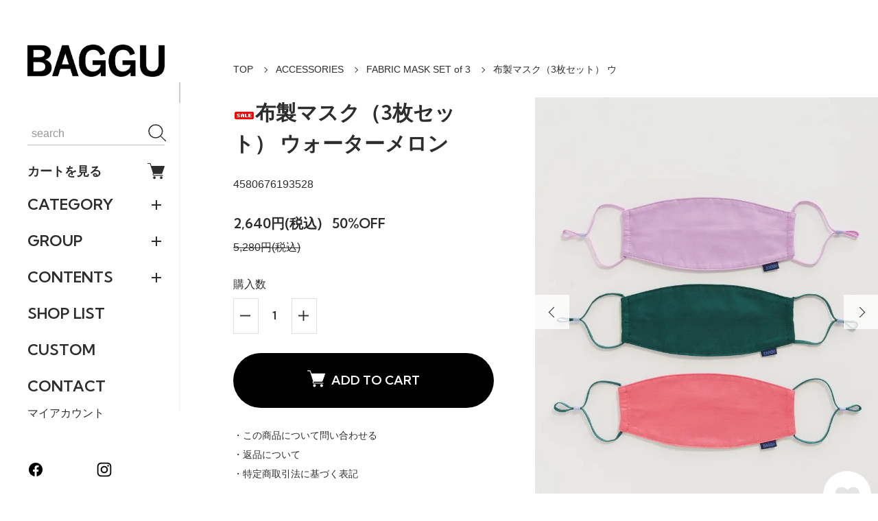

--- FILE ---
content_type: text/html; charset=EUC-JP
request_url: https://www.baggu.jp/?pid=158770515
body_size: 21352
content:
<!DOCTYPE html PUBLIC "-//W3C//DTD XHTML 1.0 Transitional//EN" "http://www.w3.org/TR/xhtml1/DTD/xhtml1-transitional.dtd">
<html xmlns:og="http://ogp.me/ns#" xmlns:fb="http://www.facebook.com/2008/fbml" xmlns:mixi="http://mixi-platform.com/ns#" xmlns="http://www.w3.org/1999/xhtml" xml:lang="ja" lang="ja" dir="ltr">
<head>
<meta http-equiv="content-type" content="text/html; charset=euc-jp" />
<meta http-equiv="X-UA-Compatible" content="IE=edge,chrome=1" />
<meta name="viewport" content="width=device-width,initial-scale=1">
<title>布製マスク（3枚セット）  ウォーターメロン - BAGGU Japan</title>
<meta name="Keywords" content="布製マスク（3枚セット）  ウォーターメロン,BAGGU,バグゥ,バグー,バッグ,エコバッグ,Duck Bag,NY,ニューヨーク,ブルックリン,ウィリアムズバーグ,バッグブランド,カリフォルニア,サンフランシスコ,エミリー・スギハラ,Emily Sugihara" />
<meta name="Description" content="BAGGU Japan  カリフォルニア発、ブルックリンで人気のバッグブランド、バグゥの日本公式ウェブサイト" />
<meta name="Author" content="株式会社ピクニック" />
<meta name="Copyright" content="&amp;copy;2018 BAGGU" />
<meta http-equiv="content-style-type" content="text/css" />
<meta http-equiv="content-script-type" content="text/javascript" />
<link rel="stylesheet" href="https://www.baggu.jp/css/framework/colormekit.css" type="text/css" />
<link rel="stylesheet" href="https://www.baggu.jp/css/framework/colormekit-responsive.css" type="text/css" />
<link rel="stylesheet" href="https://img17.shop-pro.jp/PA01274/077/css/9/index.css?cmsp_timestamp=20260120111334" type="text/css" />
<link rel="stylesheet" href="https://img17.shop-pro.jp/PA01274/077/css/9/product.css?cmsp_timestamp=20260120111334" type="text/css" />

<link rel="alternate" type="application/rss+xml" title="rss" href="https://www.baggu.jp/?mode=rss" />
<link rel="alternate" media="handheld" type="text/html" href="https://www.baggu.jp/?prid=158770515" />
<script type="text/javascript" src="//ajax.googleapis.com/ajax/libs/jquery/1.11.0/jquery.min.js" ></script>
<meta property="og:title" content="布製マスク（3枚セット）  ウォーターメロン - BAGGU Japan" />
<meta property="og:description" content="BAGGU Japan  カリフォルニア発、ブルックリンで人気のバッグブランド、バグゥの日本公式ウェブサイト" />
<meta property="og:url" content="https://www.baggu.jp?pid=158770515" />
<meta property="og:site_name" content="BAGGU Japan" />
<meta property="og:image" content="https://img17.shop-pro.jp/PA01274/077/product/158770515.jpg?cmsp_timestamp=20240222165818"/>
<meta property="og:type" content="product" />
<meta property="product:price:amount" content="2640" />
<meta property="product:price:currency" content="JPY" />
<meta property="product:product_link" content="https://www.baggu.jp?pid=158770515" />
<meta name="google-site-verification" content="n762-myYcd7MVGNyAOS1w5WDCXZoEbgs7iunNaWR4Mk" />
<script>
  var Colorme = {"page":"product","shop":{"account_id":"PA01274077","title":"BAGGU Japan"},"basket":{"total_price":0,"items":[]},"customer":{"id":null},"inventory_control":"product","product":{"shop_uid":"PA01274077","id":158770515,"name":"\u5e03\u88fd\u30de\u30b9\u30af\uff083\u679a\u30bb\u30c3\u30c8\uff09  \u30a6\u30a9\u30fc\u30bf\u30fc\u30e1\u30ed\u30f3","model_number":"4580676193528","stock_num":20,"sales_price":2400,"sales_price_including_tax":2640,"variants":[],"category":{"id_big":2747911,"id_small":5},"groups":[{"id":1202805}],"members_price":2400,"members_price_including_tax":2640}};

  (function() {
    function insertScriptTags() {
      var scriptTagDetails = [{"src":"https:\/\/disable-right-click.colorme.app\/js\/disable-right-click.js","integrity":null},{"src":"https:\/\/welcome-coupon.colorme.app\/js\/coupon.js?account_id=PA01274077","integrity":null},{"src":"https:\/\/assets.buzzec.jp\/colorme\/tags\/gtm-p88ntf54_shop_1764813987.js","integrity":"sha384-Rb+VI1tyTkoOrdBAZq6DE73p6MTrGPks3srSzVbp8e6XQXqGmDSjj1aCOfuPodGZ"}];
      var entry = document.getElementsByTagName('script')[0];

      scriptTagDetails.forEach(function(tagDetail) {
        var script = document.createElement('script');

        script.type = 'text/javascript';
        script.src = tagDetail.src;
        script.async = true;

        if( tagDetail.integrity ) {
          script.integrity = tagDetail.integrity;
          script.setAttribute('crossorigin', 'anonymous');
        }

        entry.parentNode.insertBefore(script, entry);
      })
    }

    window.addEventListener('load', insertScriptTags, false);
  })();
</script>
</head>
<body>
<meta name="colorme-acc-payload" content="?st=1&pt=10029&ut=158770515&at=PA01274077&v=20260126204557&re=&cn=2d6c3099b854883fd5247cdd978d5b2d" width="1" height="1" alt="" /><script>!function(){"use strict";Array.prototype.slice.call(document.getElementsByTagName("script")).filter((function(t){return t.src&&t.src.match(new RegExp("dist/acc-track.js$"))})).forEach((function(t){return document.body.removeChild(t)})),function t(c){var r=arguments.length>1&&void 0!==arguments[1]?arguments[1]:0;if(!(r>=c.length)){var e=document.createElement("script");e.onerror=function(){return t(c,r+1)},e.src="https://"+c[r]+"/dist/acc-track.js?rev=3",document.body.appendChild(e)}}(["acclog001.shop-pro.jp","acclog002.shop-pro.jp"])}();</script><div class="classic">

  <link rel="preconnect" href="https://fonts.googleapis.com">
  <link rel="preconnect" href="https://fonts.gstatic.com" crossorigin>
  <script src="https://img.shop-pro.jp/tmpl_js/90/slick.min.js" charset="UTF-8" defer></script>
  <script src="https://img.shop-pro.jp/tmpl_js/90/jquery.magnific-popup.min.js" charset="UTF-8" defer></script>
  
    <nav class="l-navigation">

        <h1 class="c-logo">
      <a href="./"><img src="https://img17.shop-pro.jp/PA01274/077/PA01274077.png?cmsp_timestamp=20260123100729" alt="BAGGU Japan" /></a>
    </h1>
    
    <a href="https://www.baggu.jp/cart/proxy/basket?shop_id=PA01274077&shop_domain=baggu.jp" class="c-cart forMobile">
      <span class="c-cart-icon"><svg><use xlink:href="#shopping-cart"></use></svg><span></span></span>
    </a>
    <div class="c-drawerOpener" onclick="CLASSIC.drawerOpen();"><svg><use xlink:href="#bars"></use></svg></div>
    <div class="c-drawerCloser" onclick="CLASSIC.drawerClose();"><svg><use xlink:href="#close"></use></svg></div>

    <div class="c-drawer">
      <div class="c-search">
        <form action="https://www.baggu.jp/" method="GET">
          <input type="hidden" name="mode" value="srh" />
          <div class="l-header-search__input">
            <input type="text" name="keyword" placeholder="search">
          </div>
          <button class="l-header-search__submit" type="submit"><svg><use xlink:href="#search"></use></svg></button>
        </form>
      </div>

      <a href="https://www.baggu.jp/cart/proxy/basket?shop_id=PA01274077&shop_domain=baggu.jp" class="c-cart">
        カートを見る<span class="c-cart-icon"><svg><use xlink:href="#shopping-cart"></use></svg><span></span></span>
      </a>

                    <div class="c-accordionHeader">
          CATEGORY
        </div>
        <div class="c-accordion">
                                    <a href="https://www.baggu.jp/?mode=cate&cbid=1713165&csid=0">STANDARD BAGGU</a>
                                                <a href="https://www.baggu.jp/?mode=cate&cbid=1713167&csid=0">BABY BAGGU</a>
                                                <a href="https://www.baggu.jp/?mode=cate&cbid=1713168&csid=0">BIG BAGGU</a>
                                                <a href="https://www.baggu.jp/?mode=cate&cbid=2970457&csid=0">PLEATED BAGGU</a>
                                                <div class="c-accordionHeader">CROSS BODY BAGS</div>
              <div class="c-accordion">
                <a href="https://www.baggu.jp/?mode=cate&cbid=2806677&csid=0">すべてのCROSS BODY BAGS</a>
                                  <a href="https://www.baggu.jp/?mode=cate&cbid=2806677&csid=5">NYLON CRESCENT BAG</a>
                                  <a href="https://www.baggu.jp/?mode=cate&cbid=2806677&csid=8">RECYCLED LEATHER CRESCENT BAG</a>
                                  <a href="https://www.baggu.jp/?mode=cate&cbid=2806677&csid=3">FANNY PACK</a>
                                  <a href="https://www.baggu.jp/?mode=cate&cbid=2806677&csid=7">CRESCENT FANNY PACK</a>
                              </div>
                                                <div class="c-accordionHeader">SHOULDER BAGS</div>
              <div class="c-accordion">
                <a href="https://www.baggu.jp/?mode=cate&cbid=2876667&csid=0">すべてのSHOULDER BAGS</a>
                                  <a href="https://www.baggu.jp/?mode=cate&cbid=2876667&csid=7">NYLON POCHETTE</a>
                                  <a href="https://www.baggu.jp/?mode=cate&cbid=2876667&csid=4">CARGO SHOULDER BAG</a>
                                  <a href="https://www.baggu.jp/?mode=cate&cbid=2876667&csid=8">NYLON BOWLER BAG</a>
                                  <a href="https://www.baggu.jp/?mode=cate&cbid=2876667&csid=1">NYLON SHOULDER BAG</a>
                                  <a href="https://www.baggu.jp/?mode=cate&cbid=2876667&csid=6">RECYCLED LEATHER SHOULDER BAG</a>
                                  <a href="https://www.baggu.jp/?mode=cate&cbid=2876667&csid=5">NYLON SLING</a>
                                  <a href="https://www.baggu.jp/?mode=cate&cbid=2876667&csid=3">CLOUD CARRY-ON</a>
                              </div>
                                                <div class="c-accordionHeader">CANVAS TOTES</div>
              <div class="c-accordion">
                <a href="https://www.baggu.jp/?mode=cate&cbid=2399455&csid=0">すべてのCANVAS TOTES</a>
                                  <a href="https://www.baggu.jp/?mode=cate&cbid=2399455&csid=2">DUCK BAG</a>
                                  <a href="https://www.baggu.jp/?mode=cate&cbid=2399455&csid=3">MINI DUCK BAG (JAPAN ONLY)</a>
                              </div>
                                                <div class="c-accordionHeader">CASES & SLEEVES</div>
              <div class="c-accordion">
                <a href="https://www.baggu.jp/?mode=cate&cbid=2625292&csid=0">すべてのCASES & SLEEVES</a>
                                  <a href="https://www.baggu.jp/?mode=cate&cbid=2625292&csid=5">PUFFY EARBUDS CASE</a>
                                  <a href="https://www.baggu.jp/?mode=cate&cbid=2625292&csid=4">PUFFY GLASSES SLEEVE</a>
                                  <a href="https://www.baggu.jp/?mode=cate&cbid=2625292&csid=7">PUFFY TABLET SLEEVE 8"</a>
                                  <a href="https://www.baggu.jp/?mode=cate&cbid=2625292&csid=1">PUFFY LAPTOP SLEEVE  13"/14"</a>
                                  <a href="https://www.baggu.jp/?mode=cate&cbid=2625292&csid=6">COSMETIC CASE</a>
                              </div>
                                                <div class="c-accordionHeader">ACCESSORIES</div>
              <div class="c-accordion">
                <a href="https://www.baggu.jp/?mode=cate&cbid=2747911&csid=0">すべてのACCESSORIES</a>
                                  <a href="https://www.baggu.jp/?mode=cate&cbid=2747911&csid=4">ATTACHABLE STRAP（JAPAN ONLY）</a>
                                  <a href="https://www.baggu.jp/?mode=cate&cbid=2747911&csid=6">BAG CHARM</a>
                                  <a href="https://www.baggu.jp/?mode=cate&cbid=2747911&csid=5">FABRIC MASK SET of 3</a>
                              </div>
                                                <div class="c-accordionHeader">POUCHES</div>
              <div class="c-accordion">
                <a href="https://www.baggu.jp/?mode=cate&cbid=1713170&csid=0">すべてのPOUCHES</a>
                                  <a href="https://www.baggu.jp/?mode=cate&cbid=1713170&csid=1">3D ZIP SET</a>
                                  <a href="https://www.baggu.jp/?mode=cate&cbid=1713170&csid=2">PACKING CUBE SET</a>
                                  <a href="https://www.baggu.jp/?mode=cate&cbid=1713170&csid=3">FLAT POUCH SET</a>
                                  <a href="https://www.baggu.jp/?mode=cate&cbid=1713170&csid=4">GO POUCH SET</a>
                              </div>
                                                <div class="c-accordionHeader">SOCKS</div>
              <div class="c-accordion">
                <a href="https://www.baggu.jp/?mode=cate&cbid=2806151&csid=0">すべてのSOCKS</a>
                                  <a href="https://www.baggu.jp/?mode=cate&cbid=2806151&csid=5">RIBBED SOCK</a>
                                  <a href="https://www.baggu.jp/?mode=cate&cbid=2806151&csid=3">CREW SOCK</a>
                              </div>
                                                <a href="https://www.baggu.jp/?mode=cate&cbid=2809622&csid=0">FOR HOME AND MORE</a>
                              </div>
            
                    <div class="c-accordionHeader">
          GROUP
        </div>
        <div class="c-accordion">
                      <a href="https://www.baggu.jp/?mode=grp&gid=3106684">2025 Fall /Holiday</a>
                      <a href="https://www.baggu.jp/?mode=grp&gid=3083334">2025 Spring/Summer</a>
                      <a href="https://www.baggu.jp/?mode=grp&gid=3100133">RECYCLED LEATHER</a>
                      <a href="https://www.baggu.jp/?mode=grp&gid=1202805"><font color="#ff0000"><b>SALE!</b></font></a>
                  </div>
            
                    <div class="c-accordionHeader">
          CONTENTS
        </div>
        <div class="c-accordion">
                      <a href="https://www.baggu.jp/?mode=f1">FAQ</a>
                      <a href="https://www.baggu.jp/?mode=f2">ABOUT</a>
                  </div>
            
<div class="nav__header"><a href="https://www.picnic-jp.com/baggu_list.html">SHOP LIST</a></div>
<div class="nav__header"><a href="https://www.picnic-jp.com/custom/index.html">CUSTOM</a></div>
<div class="nav__header"><a href="https://www.picnic-jp.com/form/contact.html">CONTACT</a></div>

      <a href="https://www.baggu.jp/?mode=myaccount">マイアカウント</a>

      
      <div class="c-sns forMobile" data-htmlcopy=".l-navigation > .c-sns"></div>

    </div>

    <div class="c-sns">
              <a href="https://facebook.com/baggujapan"><svg><use xlink:href="#facebook"></use></svg></a>
                    <a href="https://instagram.com/baggujapan"><svg><use xlink:href="#instagram"></use></svg></a>
                      </div>

    <div class="c-drawerScrollBar"></div>
  </nav>
  
  <main class="l-main">

                    
    <div class="l-content isPage">
    <div class="c-breadcrumb">
      <a href="./">TOP</a>
                        <a href="?mode=cate&cbid=2747911&csid=0">ACCESSORIES</a>
                          <a href="?mode=cate&cbid=2747911&csid=5">FABRIC MASK SET of 3</a>
                    <span>布製マスク（3枚セット）  ウ</span>
    </div>
  </div>
  
  <div class="l-content isProduct">
        <div class="l-product-image">
      <div class="c-product-image">
                <div class="c-product-imageSlider">
                      <div class="c-product-imageSliderItem"><img src="https://img17.shop-pro.jp/PA01274/077/product/158770515.jpg?cmsp_timestamp=20240222165818" alt="布製マスク（3枚セット）  ウ"></div>
                                                              <div class="c-product-imageSliderItem"><img src="https://img17.shop-pro.jp/PA01274/077/product/158770515_o1.jpg?cmsp_timestamp=20240216155732" alt="布製マスク（3枚セット）  ウ" loading="lazy"></div>
                                                        <div class="c-product-imageSliderItem"><img src="https://img17.shop-pro.jp/PA01274/077/product/158770515_o2.jpg?cmsp_timestamp=20240216155732" alt="布製マスク（3枚セット）  ウ" loading="lazy"></div>
                                                        <div class="c-product-imageSliderItem"><img src="https://img17.shop-pro.jp/PA01274/077/product/158770515_o3.jpg?cmsp_timestamp=20240216155732" alt="布製マスク（3枚セット）  ウ" loading="lazy"></div>
                                                        <div class="c-product-imageSliderItem"><img src="https://img17.shop-pro.jp/PA01274/077/product/158770515_o4.jpg?cmsp_timestamp=20240216155732" alt="布製マスク（3枚セット）  ウ" loading="lazy"></div>
                                                                                                                                                                                                                                                                                                                                                                                                                                                                                                                                                                                                                                                                                                                                                                                                                                                                                                                                                                                                                                                                                                                                                                                                                                                                        </div>
        <span class="c-sliderPrev"></span>
        <span class="c-sliderNext"></span>
        <span class="c-product-imageSliderCount"></span>
        <button class="c-favorite" type="button"  data-favorite-button-selector="DOMSelector" data-product-id="158770515" data-added-class="active"><svg><use xlink:href="#heart"></use></svg></button>
      </div>
              <div class="c-product-popupGallery" style="display:none;">
                      <a href="https://img17.shop-pro.jp/PA01274/077/product/158770515.jpg?cmsp_timestamp=20240222165818"><img src="https://img17.shop-pro.jp/PA01274/077/product/158770515.jpg?cmsp_timestamp=20240222165818" alt=""></a>
                                                              <a href="https://img17.shop-pro.jp/PA01274/077/product/158770515_o1.jpg?cmsp_timestamp=20240216155732"><img src="https://img17.shop-pro.jp/PA01274/077/product/158770515_o1.jpg?cmsp_timestamp=20240216155732" alt=""></a>
                                                        <a href="https://img17.shop-pro.jp/PA01274/077/product/158770515_o2.jpg?cmsp_timestamp=20240216155732"><img src="https://img17.shop-pro.jp/PA01274/077/product/158770515_o2.jpg?cmsp_timestamp=20240216155732" alt=""></a>
                                                        <a href="https://img17.shop-pro.jp/PA01274/077/product/158770515_o3.jpg?cmsp_timestamp=20240216155732"><img src="https://img17.shop-pro.jp/PA01274/077/product/158770515_o3.jpg?cmsp_timestamp=20240216155732" alt=""></a>
                                                        <a href="https://img17.shop-pro.jp/PA01274/077/product/158770515_o4.jpg?cmsp_timestamp=20240216155732"><img src="https://img17.shop-pro.jp/PA01274/077/product/158770515_o4.jpg?cmsp_timestamp=20240216155732" alt=""></a>
                                                                                                                                                                                                                                                                                                                                                                                                                                                                                                                                                                                                                                                                                                                                                                                                                                                                                                                                                                                                                                                                                                                                                                                                                                                              </div>
            
                  <div class="c-product-imageThumbnails">
                  <div class="c-product-imageThumbnail"><img data-src="https://img17.shop-pro.jp/PA01274/077/product/158770515.jpg?cmsp_timestamp=20240222165818" alt="布製マスク（3枚セット）  ウ"></div>
                                                    <div class="c-product-imageThumbnail"><img data-src="https://img17.shop-pro.jp/PA01274/077/product/158770515_o1.jpg?cmsp_timestamp=20240216155732" alt="布製マスク（3枚セット）  ウ"></div>
                                                <div class="c-product-imageThumbnail"><img data-src="https://img17.shop-pro.jp/PA01274/077/product/158770515_o2.jpg?cmsp_timestamp=20240216155732" alt="布製マスク（3枚セット）  ウ"></div>
                                                <div class="c-product-imageThumbnail"><img data-src="https://img17.shop-pro.jp/PA01274/077/product/158770515_o3.jpg?cmsp_timestamp=20240216155732" alt="布製マスク（3枚セット）  ウ"></div>
                                                <div class="c-product-imageThumbnail"><img data-src="https://img17.shop-pro.jp/PA01274/077/product/158770515_o4.jpg?cmsp_timestamp=20240216155732" alt="布製マスク（3枚セット）  ウ"></div>
                                                                                                                                                                                                                                                                                                                                                                                                                                                                                                                                                                                                                                                                                                                                                                                                                                                                                                                                                                                                                                                                  </div>
      
    </div>
    

    <form name="product_form" method="post" action="https://www.baggu.jp/cart/proxy/basket/items/add">
      <section class="l-product-information">
                <h2 class="c-sectionTitle c-product-name">
          <img class='new_mark_img1' src='https://img.shop-pro.jp/img/new/icons20.gif' style='border:none;display:inline;margin:0px;padding:0px;width:auto;' />布製マスク（3枚セット）  ウォーターメロン
        </h2>
        
                          <div class="c-product-code">
            4580676193528
          </div>
                
                        

                  <div class="c-product-price">
                        <span class="c-product-priceMain">2,640円(税込)</span>
                        <span class="c-product-priceDiscount"></span>
          </div>
                          <div class="c-product-listPrice">
                        5,280円(税込)
          </div>
        
                        
                        
                          <div class="c-product-quantity">
            購入数
            <div>
              <div class="c-product-quantityMinus"><svg><use xlink:href="#minus"></use></svg></div>
              <input type="text" name="product_num" value="1" data-initial="1">
              <div class="c-product-quantityPlus"><svg><use xlink:href="#plus"></use></svg></div>
                          </div>
          </div>
                
                                                <div class="disable_cartin">
              <button class="c-product-button" type="submit">
                <svg><use xlink:href="#shopping-cart"></use></svg>ADD TO CART
              </button>
            </div>
                          
        <a href="https://baggu.shop-pro.jp/customer/products/158770515/inquiries/new" class="c-product-link">・この商品について問い合わせる</a>
        <a href="https://www.baggu.jp/?mode=sk#return" class="c-product-link">・返品について</a>
        <a href="https://www.baggu.jp/?mode=sk#info" class="c-product-link">・特定商取引法に基づく表記</a>

                <div class="c-product-snsList">
          <div><div class="line-it-button" data-lang="ja" data-type="share-a" data-ver="3"
                         data-color="default" data-size="small" data-count="false" style="display: none;"></div>
                       <script src="https://www.line-website.com/social-plugins/js/thirdparty/loader.min.js" async="async" defer="defer"></script></div>
          <div><a href="https://twitter.com/share" class="twitter-share-button" data-url="https://www.baggu.jp/?pid=158770515" data-text="" data-lang="ja" >ツイート</a>
<script charset="utf-8">!function(d,s,id){var js,fjs=d.getElementsByTagName(s)[0],p=/^http:/.test(d.location)?'http':'https';if(!d.getElementById(id)){js=d.createElement(s);js.id=id;js.src=p+'://platform.twitter.com/widgets.js';fjs.parentNode.insertBefore(js,fjs);}}(document, 'script', 'twitter-wjs');</script></div>
          <div></div>
        </div>
        
      </section>

      <input type="hidden" name="user_hash" value="b4db736c3636280474cb6557be096a58"><input type="hidden" name="members_hash" value="b4db736c3636280474cb6557be096a58"><input type="hidden" name="shop_id" value="PA01274077"><input type="hidden" name="product_id" value="158770515"><input type="hidden" name="members_id" value=""><input type="hidden" name="back_url" value="https://www.baggu.jp/?pid=158770515"><input type="hidden" name="reference_token" value="f48985e797404a7d8924e13f3ec01aa0"><input type="hidden" name="shop_domain" value="baggu.jp">
    </form>
  </div>

      <section class="c-product-detail">
    <div class="l-content">
      <h3 class="c-sectionTitle">
        DETAIL
      </h3>
      <div class="c-message">
        <span style="color:#FF0000">50％OFF!</span>　
＊SALE品の返品はできかねますので、予めご了承下さい。<br><br>

<p>BAGGUらしいカラーリング、プリントのオーガニックコットンを使用し、ノーズガード、
交換フィルター用ポケットを備えた布製マスクです。<br/>
洗濯機で洗って繰り返しご使用可能です。<br/></p>


<p class="tenpx">サイズ：W:約220×H:95mm（平たい状態）<br/>
材質：オーガニックコットン100%<br/> 
Made in China</p>

<p class="tenpx">・鼻と顎にフィットするよう、上下が40㎜ほど立体的に展開します。耳にかけるループ部分は伸縮性があり、アジャスターで調節も可能です。</p>


<p class="tenpx">＊開封後は一度洗濯の上ご使用ください。色移りを防ぐため、濡れたままの状態で重ねたりせず、すぐに干してください。<br/>
＊医療用ではありません。<br/>
＊別売フィルターのご用意はありませんので、市販のものをサイズを合わせてご使用ください。<br/>
＊アイロンの際はあて布をご使用ください。<br/></p>
      </div>
    </div>
  </section>
     
    
      
      

    <script>
  window.addEventListener("slickScriptLoaded",function(){
    setTimeout(function(){
      jQuery(".c-product-imageSlider").slick({
        arrows:false,
        centerMode:true,
        centerPadding:0,
        dots:false,
        fade:false,
        pauseOnFocus:true,
        pauseOnHover:true,
        speed:600,
        zIndex:3,
        touchThreshold:100,
        swipeToSlide:true,
      })
      .on("beforeChange",function(e,s,prevIndex,nextIndex){
        let counter = document.querySelector(".c-product-imageSliderCount");
        if(counter){
          counter.innerHTML = (nextIndex+1) + "/" + counter.dataset.count;
        }
      });
      let counter = document.querySelector(".c-product-imageSliderCount");
      if(counter){
        counter.style.display = "block";
      }
      jQuery(".c-product-image .c-sliderPrev").click(function(){
        jQuery(".c-product-imageSlider").slick("slickPrev");
      });
      jQuery(".c-product-image .c-sliderNext").click(function(){
        jQuery(".c-product-imageSlider").slick("slickNext");
      });
      jQuery(".c-product-imageThumbnail").click(function(){
        jQuery(".c-product-imageSlider").slick("slickGoTo",this.dataset.initialIndex);
      });
      jQuery(".c-product-imageThumbnails.isSlider").slick({
        arrows:false,
        dots:false,
        fade:false,
        pauseOnFocus:true,
        pauseOnHover:true,
        slidesToShow:5,
        slidesToScroll:5,
        speed:600,
        zIndex:3,
        touchThreshold:100,
        swipeToSlide:true,
      });
    },40);
  });
  window.addEventListener("DOMContentLoaded",function(){
    CLASSIC.publicCache.productImageWrapper = document.querySelector(".l-product-image");
    CLASSIC.publicCache.productInformationWrapper = document.querySelector(".l-product-information");
    if(  CLASSIC.publicCache.productImageWrapper
      && CLASSIC.publicCache.productInformationWrapper
    ){
      productPageHandler();
    }

    if(CLASSIC.isAutoDiscountDisplay){
      let productPrice = document.querySelector(".c-product-priceMain");
      let listPrice = document.querySelector(".c-product-listPrice");
      if(productPrice && listPrice){
        listPrice = parseFloat(listPrice.innerHTML.replace(/[^-.0-9]/g,""));
        productPrice = parseFloat(productPrice.innerHTML.replace(/[^-.0-9]/g,""));
        if(!isNaN(listPrice) && !isNaN(productPrice)){
          if(listPrice>0 && productPrice>0){
            let grossRate = 100 - (productPrice*100 / listPrice);
            let rate = Math.round(grossRate);
            let discountDisplay = document.querySelector(".c-product-priceDiscount");
            if(rate > 0 && discountDisplay){
              if(discountDisplay.innerHTML === ""){
                discountDisplay.innerHTML = (rate == grossRate ? "" : CLASSIC.discountPrefix) + rate + "%OFF";
              }
            }
          }
        }
      }
    }

    let optionsTable = document.querySelector(".c-product-optionsTable");
    let optionsTableScrollBar = document.querySelector(".c-product-optionsTableScrollBar");
    if(optionsTable){
      CLASSIC.setDraggable(optionsTable);
      if(optionsTableScrollBar){
        let span = document.createElement("span");
        optionsTableScrollBar.appendChild(span);
        CLASSIC.publicCache.optionsTable = optionsTable;
        CLASSIC.publicCache.optionsTableScrollBar = optionsTableScrollBar;
        CLASSIC.publicCache.optionsTableScrollBarPointer = span;
        optionsTableScrollHandler();
      }
    }

    let reviewList = document.querySelector(".c-product-reviewList");
    let reviewListScrollBar = document.querySelector(".c-product-reviewListScrollBar");
    if(reviewList){
      CLASSIC.setDraggable(reviewList);
      if(reviewListScrollBar){
        let span = document.createElement("span");
        reviewListScrollBar.appendChild(span);
        CLASSIC.publicCache.reviewList = reviewList;
        CLASSIC.publicCache.reviewListScrollBar = reviewListScrollBar;
        CLASSIC.publicCache.reviewListScrollBarPointer = span;
        reviewListScrollHandler();
      }
    }

    let optionsModalData = document.querySelector(".c-optionsModalData");
    let optionsModalDataScrollBar = document.querySelector(".c-optionsModalDataScrollBar");
    if(optionsModalData){
      CLASSIC.setDraggable(optionsModalData);
      if(optionsModalDataScrollBar){
        let span = document.createElement("span");
        optionsModalDataScrollBar.appendChild(span);
        CLASSIC.publicCache.optionsModalData = optionsModalData;
        CLASSIC.publicCache.optionsModalDataScrollBar = optionsModalDataScrollBar;
        CLASSIC.publicCache.optionsModalDataScrollBarPointer = span;
        optionsModalDataScrollHandler();
      }
    }
    let optionsModalOpen = document.querySelector(".c-product-optionsModalOpen");
    if(optionsModalOpen){
      optionsModalOpen.addEventListener("click",function(){
        jQuery(".l-optionsModal").addClass("active");
        let optionsModalData = document.querySelector(".c-optionsModalData");
        if(optionsModalData){
          optionsModalData.scrollTop = 0;
        }
        if(window.innerWidth <= 1024){
          jQuery(document.body).addClass("preventScroll");
        }
      });
    }
    let optionsModalClose = document.querySelector(".c-optionsModalClose");
    if(optionsModalClose){
      optionsModalClose.addEventListener("click",function(){
        jQuery(".l-optionsModal").removeClass("active");
        jQuery(document.body).removeClass("preventScroll");
      });
    }
    let optionsModal = document.querySelector(".l-optionsModal");
    if(optionsModal){
      optionsModal.addEventListener("mousedown",function(e){
        if(e.target == this){
          jQuery(".l-optionsModal").removeClass("active");
          jQuery(document.body).removeClass("preventScroll");
        }
      });
      optionsModal.addEventListener("touchstart",function(e){
        if(e.target == this){
          jQuery(".l-optionsModal").removeClass("active");
          jQuery(document.body).removeClass("preventScroll");
        }
      });
    }


    let quantityMinus = document.querySelector(".c-product-quantityMinus");
    if(quantityMinus){
      quantityMinus.addEventListener("click",function(){
        let minQuantity = document.querySelector(".c-product-quantity input");
        if(minQuantity){
          minQuantity = parseInt(minQuantity.dataset.initial);
          if(isNaN(minQuantity)){
            minQuantity = 1;
          }
        }
        else
        {
          minQuantity = 1;
        }

        let quantity = document.querySelector(".c-product-quantity input");
        if(!quantity){return;}
        let q = parseInt(quantity.value);
        if(isNaN(q)){
          quantity.value = 1;
          return;
        }
        else if(q > 1){
          quantity.value = q-1 > minQuantity ? q-1 : minQuantity;
        }
      });
    }

    let quantityPlus = document.querySelector(".c-product-quantityPlus");
    if(quantityMinus){
      quantityPlus.addEventListener("click",function(){
        let maxQuantity = document.querySelector(".c-product-stock");
        if(maxQuantity){
          maxQuantity = parseInt(maxQuantity.innerHTML.replace(/[^0-9]/g,""));
          if(isNaN(maxQuantity)){
            maxQuantity = 999;
          }
        }
        else
        {
          maxQuantity = 999;
        }

        let quantity = document.querySelector(".c-product-quantity input");
        if(!quantity){return;}
        let q = parseInt(quantity.value);
        if(isNaN(q)){
          quantity.value = 1;
          return;
        }
        else{
          quantity.value = q+1 < maxQuantity ? q+1 : maxQuantity;
        }
      });
    }
    let quantity = document.querySelector(".c-product-quantity input");
    if(quantity){
      quantity.addEventListener("change",function(){
        this.value = this.value
          .replace("０","0")
          .replace("１","1")
          .replace("２","2")
          .replace("３","3")
          .replace("４","4")
          .replace("５","5")
          .replace("６","6")
          .replace("７","7")
          .replace("８","8")
          .replace("９","9")
        ;
        this.value = this.value.replace(/[^0-9]/g,"");
        if(isNaN(parseFloat(this.value))){
          this.value = 1;
          return;
        }
        if(this.value < 1){
          this.value = 1;
          return;
        }

        let maxQuantity = document.querySelector(".c-product-stock");
        if(maxQuantity){
          maxQuantity = parseInt(maxQuantity.innerHTML.replace(/[^0-9]/g,""));
          if(isNaN(maxQuantity)){
            maxQuantity = 999;
          }
        }
        else
        {
          maxQuantity = 999;
        }
        if(this.value > maxQuantity){
          this.value = maxQuantity;
        }
      });
    }
  });

  function productPageHandler(){
    CLASSIC.publicCache.productInformationWrapper.style.minHeight = CLASSIC.publicCache.productImageWrapper.clientHeight+"px";
    window.requestAnimationFrame(productPageHandler);
  }

  function optionsModalDataScrollHandler(){
    if(!CLASSIC.publicCache.hasOwnProperty("optionsModalData")){return;}
    if(!CLASSIC.publicCache.hasOwnProperty("optionsModalDataScrollBar")){return;}
    if(!CLASSIC.publicCache.hasOwnProperty("optionsModalDataScrollBarPointer")){return;}

    if(CLASSIC.publicCache.optionsModalData.clientHeight >= CLASSIC.publicCache.optionsModalData.scrollHeight){
      if(CLASSIC.publicCache.optionsModalDataScrollBar.className.indexOf("active") != -1){
        CLASSIC.publicCache.optionsModalDataScrollBar.className =
        CLASSIC.publicCache.optionsModalDataScrollBar.className.replace(" active","");
      }
    }
    else
    {
      if(CLASSIC.publicCache.optionsModalDataScrollBar.className.indexOf("active") == -1){
        CLASSIC.publicCache.optionsModalDataScrollBar.className += " active";
      }
      let pointerSize = CLASSIC.publicCache.optionsModalData.clientHeight / CLASSIC.publicCache.optionsModalData.scrollHeight;
      pointerSize *= CLASSIC.publicCache.optionsModalDataScrollBar.clientHeight;
      let r = CLASSIC.publicCache.optionsModalData.scrollTop/(CLASSIC.publicCache.optionsModalData.scrollHeight-CLASSIC.publicCache.optionsModalData.clientHeight);
      r = (CLASSIC.publicCache.optionsModalDataScrollBar.clientHeight - pointerSize) * r;
      CLASSIC.publicCache.optionsModalDataScrollBarPointer.style.top = r.toFixed(5)+"px";
      CLASSIC.publicCache.optionsModalDataScrollBarPointer.style.height = pointerSize.toFixed(5)+"px";
    }

    window.requestAnimationFrame(optionsModalDataScrollHandler);
  }

  function optionsTableScrollHandler(){
    if(!CLASSIC.publicCache.hasOwnProperty("optionsTable")){return;}
    if(!CLASSIC.publicCache.hasOwnProperty("optionsTableScrollBar")){return;}
    if(!CLASSIC.publicCache.hasOwnProperty("optionsTableScrollBarPointer")){return;}

    if(CLASSIC.publicCache.optionsTable.clientWidth >= CLASSIC.publicCache.optionsTable.scrollWidth){
      if(CLASSIC.publicCache.optionsTableScrollBar.className.indexOf("active") != -1){
        CLASSIC.publicCache.optionsTableScrollBar.className =
        CLASSIC.publicCache.optionsTableScrollBar.className.replace(" active","");
      }
    }
    else
    {
      if(CLASSIC.publicCache.optionsTableScrollBar.className.indexOf("active") == -1){
        CLASSIC.publicCache.optionsTableScrollBar.className += " active";
      }
      let pointerSize = CLASSIC.publicCache.optionsTable.clientWidth / CLASSIC.publicCache.optionsTable.scrollWidth;
      pointerSize *= CLASSIC.publicCache.optionsTableScrollBar.clientWidth;
      let r = CLASSIC.publicCache.optionsTable.scrollLeft/(CLASSIC.publicCache.optionsTable.scrollWidth-CLASSIC.publicCache.optionsTable.clientWidth);
      r = (CLASSIC.publicCache.optionsTableScrollBar.clientWidth - pointerSize) * r;
      CLASSIC.publicCache.optionsTableScrollBarPointer.style.left = r.toFixed(5)+"px";
      CLASSIC.publicCache.optionsTableScrollBarPointer.style.width = pointerSize.toFixed(5)+"px";
    }

    window.requestAnimationFrame(optionsTableScrollHandler);
  }

  function reviewListScrollHandler(){
    if(!CLASSIC.publicCache.hasOwnProperty("reviewList")){return;}
    if(!CLASSIC.publicCache.hasOwnProperty("reviewListScrollBar")){return;}
    if(!CLASSIC.publicCache.hasOwnProperty("reviewListScrollBarPointer")){return;}

    if(CLASSIC.publicCache.reviewList.clientHeight >= CLASSIC.publicCache.reviewList.scrollHeight){
      if(CLASSIC.publicCache.reviewListScrollBar.className.indexOf("active") != -1){
        CLASSIC.publicCache.reviewListScrollBar.className =
        CLASSIC.publicCache.reviewListScrollBar.className.replace(" active","");
      }
    }
    else
    {
      if(CLASSIC.publicCache.reviewListScrollBar.className.indexOf("active") == -1){
        CLASSIC.publicCache.reviewListScrollBar.className += " active";
      }
      let pointerSize = CLASSIC.publicCache.reviewList.clientHeight / CLASSIC.publicCache.reviewList.scrollHeight;
      pointerSize *= CLASSIC.publicCache.reviewListScrollBar.clientHeight;
      let r = CLASSIC.publicCache.reviewList.scrollTop/(CLASSIC.publicCache.reviewList.scrollHeight-CLASSIC.publicCache.reviewList.clientHeight);
      r = (CLASSIC.publicCache.reviewListScrollBar.clientHeight - pointerSize) * r;
      CLASSIC.publicCache.reviewListScrollBarPointer.style.top = r.toFixed(5)+"px";
      CLASSIC.publicCache.reviewListScrollBarPointer.style.height = pointerSize.toFixed(5)+"px";
    }

    window.requestAnimationFrame(reviewListScrollHandler);
  }

  {
    let thumbnail = document.querySelectorAll(".c-product-imageThumbnail");
    for(let i=0;i<thumbnail.length;i++){
      thumbnail[i].dataset.initialIndex = i;
    }
    let thumbnails = document.querySelector(".c-product-imageThumbnails:not(.isSlider)");
    if(thumbnails){
      for(let i=0;i<10;i++){
        thumbnails.appendChild(document.createElement("span"));
      }
    }
    let counter = document.querySelector(".c-product-imageSliderCount");
    if(counter){
      counter.dataset.count = thumbnail.length;
      counter.innerHTML = "1/" + thumbnail.length;
    }
    if(document.querySelectorAll(".c-product-imageSliderItem").length <= 1){
      let prevArrow = document.querySelector(".c-product-image .c-sliderPrev");
      let nextArrow = document.querySelector(".c-product-image .c-sliderNext");
      thumbnails = document.querySelector(".c-product-imageThumbnails");
      if(prevArrow){prevArrow.remove();}
      if(nextArrow){nextArrow.remove();}
      if(counter){counter.remove();}
      if(thumbnails){thumbnails.className += " isDisabled";}
    }
  }

  window.addEventListener("popuperScriptLoaded",function(){
    CLASSIC.publicCache.productImageIsDragging = false;
    CLASSIC.publicCache.productImageTouchPosX = null;
    CLASSIC.publicCache.productImageTouchPosY = null;
    document.querySelectorAll(".c-product-imageSliderItem:not(.noImage)")
    .forEach(function(element){
      element.addEventListener('pointerdown', function(e){
        CLASSIC.publicCache.productImageTouchPosX = e.clientX || e.touches[0].clientX;
        CLASSIC.publicCache.productImageTouchPosY = e.clientY || e.touches[0].clientY;
      });
      element.addEventListener('click', function(e){
        const endX = e.clientX || e.changedTouches[0].clientX;
        const endY = e.clientY || e.changedTouches[0].clientY;
        const distanceX = endX - CLASSIC.publicCache.productImageTouchPosX;
        const distanceY = endY - CLASSIC.publicCache.productImageTouchPosY;
        if (Math.abs(distanceX) < 10) {
          let src = this.querySelector("img").getAttribute('src');
          let a = document.querySelector('.c-product-popupGallery a[href="'+src+'"]');
          let index = Array.prototype.indexOf.call(a.parentNode.children, a);
          jQuery('.c-product-popupGallery').magnificPopup('open', index);
        }
      });
    });
    jQuery('.c-product-popupGallery').magnificPopup({
      type: 'image',
      delegate: 'a',
      gallery: {
        enabled:true
      },
      callbacks: {
        open: function(e){
          console.log(e);
        },
      }
    });
  });
  </script>
  
<div class="cart_in_modal cart_modal__close" style="display: none;">
  <div class="cart_in_modal__outline not_bubbling">
    <label class="cart_modal__close cart_in_modal__close-icon">
    </label>
    <p class="cart_in_modal__heading">
      こちらの商品が<br class="sp-br">カートに入りました
    </p>
    <div class="cart_in_modal__detail">
            <div class="cart_in_modal__image-wrap">
        <img src="https://img17.shop-pro.jp/PA01274/077/product/158770515.jpg?cmsp_timestamp=20240222165818" alt="" class="cart_in_modal__image" />
      </div>
            <p class="cart_in_modal__name">
        <img class='new_mark_img1' src='https://img.shop-pro.jp/img/new/icons20.gif' style='border:none;display:inline;margin:0px;padding:0px;width:auto;' />布製マスク（3枚セット）  ウォーターメロン
      </p>
    </div>
    <div class="cart_in_modal__button-wrap">
      <form name="cart_view_with_async" method="POST" action="https://www.baggu.jp/cart/proxy/basket?shop_id=PA01274077&shop_domain=baggu.jp">
        <input type="hidden" name="reference_token" value="f48985e797404a7d8924e13f3ec01aa0"><input type="hidden" name="shop_id" value="PA01274077"><input type="hidden" name="shop_domain" value="baggu.jp">
      </form>
      <button class="cart_view_with_async cart_in_modal__button cart_in_modal__button--solid">かごの中身を見る</button>
      <p class="cart_modal__close cart_in_modal__text-link">ショッピングを続ける</p>
    </div>
  </div>
</div>
<div class="cart_in_error_modal cart_in_error__close" style="display: none;">
  <div class="cart_in_modal__outline not_bubbling">
    <label class="cart_in_error__close cart_in_modal__close-icon">
    </label>
    <p class="cart_in_error_message cart_in_error_modal__heading"></p>
    <div class="cart_in_modal__button-wrap">
      <button class="cart_in_error__close cart_in_modal__button cart_in_modal__button--solid">ショッピングを続ける</button>
    </div>
  </div>
</div>        
            
                  
              <section class="c-calendar">
        <div class="l-content">
          <h2 class="c-sectionTitle">
            CALENDAR
          </h2>
                      <div class="c-calendarComment">
              ●土日祝（年末年始、お盆、GW）はお休みを頂いております。

            </div>
                    <div class="c-calendars">
            <table class="tbl_calendar">
    <caption>2026年1月</caption>
    <tr>
        <th class="sun">日</th>
        <th>月</th>
        <th>火</th>
        <th>水</th>
        <th>木</th>
        <th>金</th>
        <th class="sat">土</th>
    </tr>
    <tr>
<td></td>
<td></td>
<td></td>
<td></td>
<td class="thu holiday" style="background-color: #f7b9b9; color: #ff0000;">1</td>
<td class="fri" style="background-color: #f7b9b9; color: #ff0000;">2</td>
<td class="sat" style="background-color: #f7b9b9; color: #ff0000;">3</td>
</tr>
<tr>
<td class="sun" style="background-color: #f7b9b9; color: #ff0000;">4</td>
<td class="mon">5</td>
<td class="tue">6</td>
<td class="wed">7</td>
<td class="thu">8</td>
<td class="fri">9</td>
<td class="sat" style="background-color: #f7b9b9; color: #ff0000;">10</td>
</tr>
<tr>
<td class="sun" style="background-color: #f7b9b9; color: #ff0000;">11</td>
<td class="mon holiday" style="background-color: #f7b9b9; color: #ff0000;">12</td>
<td class="tue">13</td>
<td class="wed">14</td>
<td class="thu">15</td>
<td class="fri">16</td>
<td class="sat" style="background-color: #f7b9b9; color: #ff0000;">17</td>
</tr>
<tr>
<td class="sun" style="background-color: #f7b9b9; color: #ff0000;">18</td>
<td class="mon">19</td>
<td class="tue">20</td>
<td class="wed">21</td>
<td class="thu">22</td>
<td class="fri">23</td>
<td class="sat" style="background-color: #f7b9b9; color: #ff0000;">24</td>
</tr>
<tr>
<td class="sun" style="background-color: #f7b9b9; color: #ff0000;">25</td>
<td class="mon">26</td>
<td class="tue">27</td>
<td class="wed">28</td>
<td class="thu">29</td>
<td class="fri">30</td>
<td class="sat" style="background-color: #f7b9b9; color: #ff0000;">31</td>
</tr>
</table>
          </div>
        </div>
      </section>
              
        <div class="l-footer">
      <div class="l-content">
        <div class="c-footer-links">
          <a href="./">TOP</a>
          <a href="https://www.baggu.jp/?mode=sk#delivery">配送・送料について</a>
          <a href="https://www.baggu.jp/?mode=sk#return">返品について</a>
          <a href="https://www.baggu.jp/?mode=sk#payment">お支払い方法について</a>
          <a href="https://www.baggu.jp/?mode=sk#info">特定商取引法に基づく表記</a>
          <a href="https://www.baggu.jp/?mode=privacy">プライバシーポリシー</a>
        </div>
        <div class="c-footer-links">
                    <a href="https://baggu.shop-pro.jp/customer/newsletter/subscriptions/new">メルマガ登録・解除</a>          <a href="https://www.baggu.jp/?mode=f1">FAQ</a>
          <a href="https://www.baggu.jp/?mode=rss">RSS</a>          <a href="https://www.baggu.jp/?mode=atom">ATOM</a>        </div>
        <div class="c-footer-links">
          <a href="https://www.baggu.jp/?mode=myaccount">マイアカウント</a>
                    <a href="https://www.baggu.jp/cart/proxy/basket?shop_id=PA01274077&shop_domain=baggu.jp">カートを見る</a>
          <a href="https://baggu.shop-pro.jp/customer/inquiries/new">お問い合わせ</a>
        </div>
                            <img class="c-footer-qrCode" src="https://img17.shop-pro.jp/PA01274/077/qrcode.jpg?cmsp_timestamp=20260123100729" alt="BAGGU Japan" loading="lazy">
                        </div>
    </div>
    
        <div class="l-credits">
      <div class="l-content">
        BAGGU&reg;
        
      </div>
    </div>
      </main>

    <svg xmlns="http://www.w3.org/2000/svg" style="display:none">
    <symbol id="minus" viewBox="0 0 500 500">
      <rect x="0" y="220" width="500" height="60" />
    </symbol>
    <symbol id="plus" viewBox="0 0 500 500">
      <rect x="0" y="220" width="500" height="60" />
      <rect x="220" y="0" width="60" height="500" />
    </symbol>
    <symbol id="interval" viewBox="0 0 500 500">
      <circle cx="180" cy="250" r="10" fill="currentColor" />
      <circle cx="250" cy="250" r="10" fill="currentColor" />
      <circle cx="320" cy="250" r="10" fill="currentColor" />
    </symbol>
    <symbol id="bars" viewBox="0 0 500 500">
      <rect x="0" y="50" width="500" height="20" />
      <rect x="0" y="240" width="500" height="20" />
      <rect x="0" y="430" width="500" height="20" />
    </symbol>
    <symbol id="close" viewBox="0 0 500 500">
      <line x1="60" x2="440" y1="30" y2="470" stroke="currentColor" stroke-width="15" stroke-linecap="square"/>
      <line x1="440" x2="60" y1="30" y2="470" stroke="currentColor" stroke-width="15" stroke-linecap="square"/>
    </symbol>
    <symbol id="envelope-o" viewBox="0 0 1792 1792">
      <path d="M1664 1504V736q-32 36-69 66-268 206-426 338-51 43-83 67t-86.5 48.5T897 1280h-2q-48 0-102.5-24.5T706 1207t-83-67q-158-132-426-338-37-30-69-66v768q0 13 9.5 22.5t22.5 9.5h1472q13 0 22.5-9.5t9.5-22.5zm0-1051v-24.5l-.5-13-3-12.5-5.5-9-9-7.5-14-2.5H160q-13 0-22.5 9.5T128 416q0 168 147 284 193 152 401 317 6 5 35 29.5t46 37.5 44.5 31.5T852 1143t43 9h2q20 0 43-9t50.5-27.5 44.5-31.5 46-37.5 35-29.5q208-165 401-317 54-43 100.5-115.5T1664 453zm128-37v1088q0 66-47 113t-113 47H160q-66 0-113-47T0 1504V416q0-66 47-113t113-47h1472q66 0 113 47t47 113z"/>
    </symbol>
    <symbol id="facebook" viewBox="-100 -100 1224 1224">
      <path d="m1024,512C1024,229.23,794.77,0,512,0S0,229.23,0,512c0,255.55,187.23,467.37,432,505.78v-357.78h-130v-148h130v-112.8c0-128.32,76.44-199.2,193.39-199.2,56.02,0,114.61,10,114.61,10v126h-64.56c-63.6,0-83.44,39.47-83.44,79.96v96.04h142l-22.7,148h-119.3v357.78c244.77-38.41,432-250.22,432-505.78Z"/><path style="fill:transparent" d="m711.3,660l22.7-148h-142v-96.04c0-40.49,19.84-79.96,83.44-79.96h64.56v-126s-58.59-10-114.61-10c-116.95,0-193.39,70.88-193.39,199.2v112.8h-130v148h130v357.78c26.07,4.09,52.78,6.22,80,6.22s53.93-2.13,80-6.22v-357.78h119.3Z"/>
    </symbol>
    <symbol id="google-plus" viewBox="0 0 1792 1792">
      <path d="M1181 913q0 208-87 370.5t-248 254-369 91.5q-149 0-285-58t-234-156-156-234-58-285 58-285 156-234 234-156 285-58q286 0 491 192L769 546Q652 433 477 433q-123 0-227.5 62T84 663.5 23 896t61 232.5T249.5 1297t227.5 62q83 0 152.5-23t114.5-57.5 78.5-78.5 49-83 21.5-74H477V791h692q12 63 12 122zm867-122v210h-209v209h-210v-209h-209V791h209V582h210v209h209z"/>
    </symbol>
    <symbol id="heart" viewBox="0 0 1792 1792">
      <path d="M896 1664q-26 0-44-18l-624-602q-10-8-27.5-26T145 952.5 77 855 23.5 734 0 596q0-220 127-344t351-124q62 0 126.5 21.5t120 58T820 276t76 68q36-36 76-68t95.5-68.5 120-58T1314 128q224 0 351 124t127 344q0 221-229 450l-623 600q-18 18-44 18z"/>
    </symbol>
    <symbol id="home" viewBox="0 0 1792 1792">
      <path d="M1472 992v480q0 26-19 45t-45 19h-384v-384H768v384H384q-26 0-45-19t-19-45V992q0-1 .5-3t.5-3l575-474 575 474q1 2 1 6zm223-69l-62 74q-8 9-21 11h-3q-13 0-21-7L896 424l-692 577q-12 8-24 7-13-2-21-11l-62-74q-8-10-7-23.5t11-21.5l719-599q32-26 76-26t76 26l244 204V288q0-14 9-23t23-9h192q14 0 23 9t9 23v408l219 182q10 8 11 21.5t-7 23.5z"/>
    </symbol>
    <symbol id="info-circle" viewBox="0 0 1792 1792">
      <path d="M1152 1376v-160q0-14-9-23t-23-9h-96V672q0-14-9-23t-23-9H672q-14 0-23 9t-9 23v160q0 14 9 23t23 9h96v320h-96q-14 0-23 9t-9 23v160q0 14 9 23t23 9h448q14 0 23-9t9-23zm-128-896V320q0-14-9-23t-23-9H800q-14 0-23 9t-9 23v160q0 14 9 23t23 9h192q14 0 23-9t9-23zm640 416q0 209-103 385.5T1281.5 1561 896 1664t-385.5-103T231 1281.5 128 896t103-385.5T510.5 231 896 128t385.5 103T1561 510.5 1664 896z"/>
    </symbol>
    <symbol id="instagram" viewBox="-40 -40 583.84 583.84">
      <path d="m251.92,45.39c67.27,0,75.23.26,101.8,1.47,24.56,1.12,37.9,5.22,46.78,8.67,11.76,4.57,20.15,10.03,28.97,18.84,8.82,8.82,14.28,17.21,18.84,28.97,3.45,8.88,7.55,22.22,8.67,46.78,1.21,26.56,1.47,34.53,1.47,101.8s-.26,75.23-1.47,101.8c-1.12,24.56-5.22,37.9-8.67,46.78-4.57,11.76-10.03,20.15-18.84,28.97-8.82,8.82-17.21,14.28-28.97,18.84-8.88,3.45-22.22,7.55-46.78,8.67-26.56,1.21-34.53,1.47-101.8,1.47s-75.24-.26-101.8-1.47c-24.56-1.12-37.9-5.22-46.78-8.67-11.76-4.57-20.15-10.03-28.97-18.84-8.82-8.82-14.28-17.21-18.84-28.97-3.45-8.88-7.55-22.22-8.67-46.78-1.21-26.56-1.47-34.53-1.47-101.8s.26-75.23,1.47-101.8c1.12-24.56,5.22-37.9,8.67-46.78,4.57-11.76,10.03-20.15,18.84-28.97s17.21-14.28,28.97-18.84c8.88-3.45,22.22-7.55,46.78-8.67,26.56-1.21,34.53-1.47,101.8-1.47m0-45.39c-68.42,0-77,.29-103.87,1.52-26.81,1.22-45.13,5.48-61.15,11.71-16.57,6.44-30.62,15.05-44.62,29.06-14.01,14.01-22.62,28.05-29.06,44.62-6.23,16.02-10.49,34.34-11.71,61.15-1.23,26.87-1.52,35.45-1.52,103.87s.29,77,1.52,103.87c1.22,26.81,5.48,45.13,11.71,61.15,6.44,16.57,15.05,30.62,29.06,44.62,14.01,14.01,28.05,22.62,44.62,29.06,16.02,6.23,34.34,10.49,61.15,11.71,26.87,1.23,35.45,1.52,103.87,1.52s77-.29,103.87-1.52c26.81-1.22,45.13-5.48,61.15-11.71,16.57-6.44,30.62-15.05,44.62-29.06,14.01-14.01,22.62-28.05,29.06-44.62,6.23-16.02,10.49-34.34,11.71-61.15,1.23-26.87,1.52-35.45,1.52-103.87s-.29-77-1.52-103.87c-1.22-26.81-5.48-45.13-11.71-61.15-6.44-16.57-15.05-30.62-29.06-44.62-14.01-14.01-28.05-22.62-44.62-29.06-16.02-6.23-34.34-10.49-61.15-11.71-26.87-1.23-35.45-1.52-103.87-1.52h0Z"/><path d="m251.92,122.56c-71.45,0-129.36,57.92-129.36,129.36s57.92,129.36,129.36,129.36,129.36-57.92,129.36-129.36-57.92-129.36-129.36-129.36Zm0,213.34c-46.38,0-83.97-37.6-83.97-83.97s37.6-83.97,83.97-83.97,83.97,37.6,83.97,83.97-37.6,83.97-83.97,83.97Z"/><circle cx="386.4" cy="117.44" r="30.23"/>
    </symbol>
    <symbol id="pencil" viewBox="0 0 1792 1792">
      <path d="M491 1536l91-91-235-235-91 91v107h128v128h107zm523-928q0-22-22-22-10 0-17 7l-542 542q-7 7-7 17 0 22 22 22 10 0 17-7l542-542q7-7 7-17zm-54-192l416 416-832 832H128v-416zm683 96q0 53-37 90l-166 166-416-416 166-165q36-38 90-38 53 0 91 38l235 234q37 39 37 91z"/>
    </symbol>
    <symbol id="pinterest-p" viewBox="0 0 1792 1792">
      <path d="M256 597q0-108 37.5-203.5T397 227t152-123 185-78T936 0q158 0 294 66.5T1451 260t85 287q0 96-19 188t-60 177-100 149.5-145 103-189 38.5q-68 0-135-32t-96-88q-10 39-28 112.5t-23.5 95-20.5 71-26 71-32 62.5-46 77.5-62 86.5l-14 5-9-10q-15-157-15-188 0-92 21.5-206.5T604 972t52-203q-32-65-32-169 0-83 52-156t132-73q61 0 95 40.5T937 514q0 66-44 191t-44 187q0 63 45 104.5t109 41.5q55 0 102-25t78.5-68 56-95 38-110.5 20-111 6.5-99.5q0-173-109.5-269.5T909 163q-200 0-334 129.5T441 621q0 44 12.5 85t27 65 27 45.5T520 847q0 28-15 73t-37 45q-2 0-17-3-51-15-90.5-56t-61-94.5-32.5-108T256 597z"/>
    </symbol>
    <symbol id="search" viewBox="0 0 520 520">
      <circle cx="210" cy="210" r="190" fill="none" stroke="currentColor" stroke-width="30" />
      <line x1="355" y1="355" x2="500" y2="500" stroke="currentColor" stroke-width="25">
    </symbol>
    <symbol id="shopping-cart" viewBox="0 -12.865 351.98 351.98" style="fill:currentColor;">
      <path d="m349.45,62.61v-.05c-1.22-1.32-2.8-2.32-4.65-3.01-1.53-.53-3.33-.85-5.18-.85H81.1l-13.21-41.9c-1.27-3.91-3.01-7.71-5.65-10.72-3.17-3.7-7.4-6.08-13.05-6.08H7.45C3.38,0,0,3.38,0,7.45s3.38,7.45,7.45,7.45h39.73c4.49-.05,6.5,6.39,6.5,6.39l60.6,191.9c-.37.37-.79.74-1.16,1.11-4.91,4.91-7.98,11.73-7.98,19.23s3.07,14.32,7.98,19.23c4.97,4.97,11.73,8.03,19.23,8.03h179c4.12,0,7.45-3.38,7.45-7.5s-3.33-7.45-7.45-7.45h-179c-3.38,0-6.45-1.37-8.66-3.59-2.27-2.27-3.65-5.34-3.65-8.72s1.37-6.45,3.65-8.66c2.22-2.27,5.28-3.65,8.66-3.65h158.66c3.54,0,6.13-1.48,8.03-3.75,1.32-1.53,2.17-3.28,2.75-4.97l49.61-140.12c.42-1.16.58-2.27.58-3.33,0-2.48-.9-4.65-2.54-6.45Z"/><path d="m151.53,274.58c-3.22-1.32-6.66-2.06-10.25-2.06s-7.08.74-10.25,2.06c-3.28,1.37-6.23,3.38-8.72,5.81v.05h-.05c-2.43,2.48-4.44,5.44-5.81,8.66v.05c-1.32,3.17-2.06,6.66-2.06,10.25s.74,7.03,2.06,10.25c1.38,3.28,3.38,6.23,5.81,8.72h.05c2.48,2.48,5.44,4.49,8.66,5.86h.05c3.17,1.32,6.66,2.01,10.25,2.01s7.03-.69,10.25-2.01c3.27-1.37,6.23-3.38,8.72-5.86,2.48-2.48,4.49-5.44,5.86-8.72,1.32-3.22,2.01-6.66,2.01-10.25s-.69-7.08-2.01-10.25c-1.37-3.28-3.38-6.24-5.86-8.72v-.05c-2.48-2.43-5.44-4.44-8.72-5.81Z"/><path d="m271.73,324.24c3.22,1.32,6.66,2.01,10.25,2.01s7.08-.69,10.25-2.01h.05c3.28-1.37,6.18-3.38,8.66-5.86h.05c2.48-2.48,4.44-5.44,5.81-8.72,1.32-3.22,2.06-6.66,2.06-10.25s-.74-7.08-2.06-10.25c-1.37-3.28-3.33-6.24-5.81-8.72l-.05-.05c-2.43-2.43-5.39-4.44-8.72-5.81-3.17-1.32-6.66-2.06-10.25-2.06s-7.03.74-10.25,2.06c-3.27,1.37-6.23,3.38-8.72,5.81v.05c-2.48,2.48-4.49,5.44-5.81,8.66v.05c-1.32,3.17-2.06,6.66-2.06,10.25s.74,7.03,2.06,10.25c1.32,3.28,3.33,6.23,5.81,8.72,2.48,2.48,5.44,4.49,8.72,5.86Z"/>
    </symbol>
    <symbol id="sign-in" viewBox="0 0 1792 1792">
      <path d="M1312 896q0 26-19 45l-544 544q-19 19-45 19t-45-19-19-45v-288H192q-26 0-45-19t-19-45V704q0-26 19-45t45-19h448V352q0-26 19-45t45-19 45 19l544 544q19 19 19 45zm352-352v704q0 119-84.5 203.5T1376 1536h-320q-13 0-22.5-9.5t-9.5-22.5q0-4-1-20t-.5-26.5 3-23.5 10-19.5 20.5-6.5h320q66 0 113-47t47-113V544q0-66-47-113t-113-47h-312l-11.5-1-11.5-3-8-5.5-7-9-2-13.5q0-4-1-20t-.5-26.5 3-23.5 10-19.5 20.5-6.5h320q119 0 203.5 84.5T1664 544z"/>
    </symbol>
    <symbol id="sign-out" viewBox="0 0 1792 1792">
      <path d="M704 1440q0 4 1 20t.5 26.5-3 23.5-10 19.5-20.5 6.5H352q-119 0-203.5-84.5T64 1248V544q0-119 84.5-203.5T352 256h320q13 0 22.5 9.5T704 288q0 4 1 20t.5 26.5-3 23.5-10 19.5T672 384H352q-66 0-113 47t-47 113v704q0 66 47 113t113 47h312l11.5 1 11.5 3 8 5.5 7 9 2 13.5zm928-544q0 26-19 45l-544 544q-19 19-45 19t-45-19-19-45v-288H512q-26 0-45-19t-19-45V704q0-26 19-45t45-19h448V352q0-26 19-45t45-19 45 19l544 544q19 19 19 45z"/>
    </symbol>
    <symbol id="star" viewBox="0 0 1792 1792">
      <path d="M1728 647q0 22-26 48l-363 354 86 500q1 7 1 20 0 21-10.5 35.5T1385 1619q-19 0-40-12l-449-236-449 236q-22 12-40 12-21 0-31.5-14.5T365 1569q0-6 2-20l86-500L89 695q-25-27-25-48 0-37 56-46l502-73L847 73q19-41 49-41t49 41l225 455 502 73q56 9 56 46z"/>
    </symbol>
    <symbol id="twitter" viewBox="0 0 1792 1792">
      <path d="M1684 408q-67 98-162 167 1 14 1 42 0 130-38 259.5T1369.5 1125 1185 1335.5t-258 146-323 54.5q-271 0-496-145 35 4 78 4 225 0 401-138-105-2-188-64.5T285 1033q33 5 61 5 43 0 85-11-112-23-185.5-111.5T172 710v-4q68 38 146 41-66-44-105-115t-39-154q0-88 44-163 121 149 294.5 238.5T884 653q-8-38-8-74 0-134 94.5-228.5T1199 256q140 0 236 102 109-21 205-78-37 115-142 178 93-10 186-50z"/>
    </symbol>
    <symbol id="user-plus" viewBox="0 0 1792 1792">
      <path d="M576 896c-106 0-196.5-37.5-271.5-112.5S192 618 192 512s37.5-196.5 112.5-271.5S470 128 576 128s196.5 37.5 271.5 112.5S960 406 960 512s-37.5 196.5-112.5 271.5S682 896 576 896zM1536 1024h352c8.7 0 16.2 3.2 22.5 9.5s9.5 13.8 9.5 22.5v192c0 8.7-3.2 16.2-9.5 22.5s-13.8 9.5-22.5 9.5h-352v352c0 8.7-3.2 16.2-9.5 22.5s-13.8 9.5-22.5 9.5h-192c-8.7 0-16.2-3.2-22.5-9.5s-9.5-13.8-9.5-22.5v-352H928c-8.7 0-16.2-3.2-22.5-9.5s-9.5-13.8-9.5-22.5v-192c0-8.7 3.2-16.2 9.5-22.5s13.8-9.5 22.5-9.5h352V672c0-8.7 3.2-16.2 9.5-22.5s13.8-9.5 22.5-9.5h192c8.7 0 16.2 3.2 22.5 9.5s9.5 13.8 9.5 22.5v352z"/>
      <path d="M800 1248c0 34.7 12.7 64.7 38 90s55.3 38 90 38h256v238c-45.3 33.3-102.3 50-171 50H139c-80.7 0-145.3-23-194-69s-73-109.3-73-190c0-35.3 1.2-69.8 3.5-103.5s7-70 14-109 15.8-75.2 26.5-108.5 25-65.8 43-97.5 38.7-58.7 62-81 51.8-40.2 85.5-53.5 70.8-20 111.5-20c12.7 0 25.7 5.7 39 17 52.7 40.7 104.2 71.2 154.5 91.5S516.7 971 576 971s114.2-10.2 164.5-30.5S842.3 889.7 895 849c13.3-11.3 26.3-17 39-17 88 0 160.3 32 217 96H928c-34.7 0-64.7 12.7-90 38s-38 55.3-38 90v192z"/>
    </symbol>
    <symbol id="user" viewBox="0 0 1792 1792">
      <path d="M1600 1405c0 80-24.3 143.2-73 189.5s-113.3 69.5-194 69.5H459c-80.7 0-145.3-23.2-194-69.5S192 1485 192 1405c0-35.3 1.2-69.8 3.5-103.5s7-70 14-109 15.8-75.2 26.5-108.5 25-65.8 43-97.5 38.7-58.7 62-81 51.8-40.2 85.5-53.5 70.8-20 111.5-20c6 0 20 7.2 42 21.5s46.8 30.3 74.5 48 63.7 33.7 108 48S851.3 971 896 971s89.2-7.2 133.5-21.5 80.3-30.3 108-48 52.5-33.7 74.5-48 36-21.5 42-21.5c40.7 0 77.8 6.7 111.5 20s62.2 31.2 85.5 53.5 44 49.3 62 81 32.3 64.2 43 97.5 19.5 69.5 26.5 108.5 11.7 75.3 14 109 3.5 68.2 3.5 103.5z"/>
      <path d="M1280 512c0 106-37.5 196.5-112.5 271.5S1002 896 896 896s-196.5-37.5-271.5-112.5S512 618 512 512s37.5-196.5 112.5-271.5S790 128 896 128s196.5 37.5 271.5 112.5S1280 406 1280 512z"/>
    </symbol>
    <symbol id="youtube" viewBox="0 0 576 512">
      <path d="M549.655 124.083c-6.281-23.65-24.787-42.276-48.284-48.597C458.781 64 288 64 288 64S117.22 64 74.629 75.486c-23.497 6.322-42.003 24.947-48.284 48.597-11.412 42.867-11.412 132.305-11.412 132.305s0 89.438 11.412 132.305c6.281 23.65 24.787 41.5 48.284 47.821C117.22 448 288 448 288 448s170.78 0 213.371-11.486c23.497-6.321 42.003-24.171 48.284-47.821 11.412-42.867 11.412-132.305 11.412-132.305s0-89.438-11.412-132.305zm-317.51 213.508V175.185l142.739 81.205-142.739 81.201z"></path>
    </symbol>
  </svg>
  
    <script>
  var CLASSIC = CLASSIC || {};
  (function(global){
    var _ = CLASSIC;

    if(!_.hasOwnProperty("isAutoDiscountDisplay")){
      _.isAutoDiscountDisplay = true;
    }
    //When displaying discount display(ex. "en%OFF"),
    //this string is added if the decimal point is rounded
    if(!_.hasOwnProperty("discountPrefix")){
      _.discountPrefix = "&#32004;";
    }

    if(!_.hasOwnProperty("listSliderResponsiveSetting")){
      _.listSliderResponsiveSetting = [
        {
          breakpoint:900,
          settings:{slidesToShow:3,}
        },
        {
          breakpoint:1000,
          settings:{slidesToShow:4,}
        },
        {
          breakpoint:1100,
          settings:{slidesToShow:5,}
        },

      ];
    }

    if(!_.hasOwnProperty("isLogging")){
      _.isLogging = false;
    }

    if(!_.hasOwnProperty("publicCache")){
      _.publicCache = new Object();
    }
    
    var cache = new Object();
    var previousScrollPosition = 0;
    var scrollHandlerID = null;
    var resizeHandlerID = null;

    if(!_.hasOwnProperty("DOMContentLoaded")){
      _.DOMContentLoaded = function(){

        let drawer = document.querySelector(".classic .c-drawer");
        if(drawer){
          CLASSIC.setDraggable(drawer);
          drawer.addEventListener("scroll",function(){
            sessionStorage.CLASSIC_navigation_scrollPosition = this.scrollTop;
          },{passive:true});
        }

        let drawerScrollBar = document.querySelector(".classic .c-drawerScrollBar");
        if(drawerScrollBar){
          let drawerScrollBarPointer = document.createElement("span");
          drawerScrollBar.appendChild(drawerScrollBarPointer);
          cache.drawer = drawer;
          cache.drawerScrollBar = drawerScrollBar;
          cache.drawerScrollBarPointer = drawerScrollBarPointer;
          CLASSIC.drawerScrollBarHandler();
        }

        cache.parallax = new Array();
        let parallaxWrappers = document.querySelectorAll("*[data-parallax]");
        for(let i=0;i<parallaxWrappers.length;i++){
          let img = parallaxWrappers[i].querySelector(":scope > img,:scope > picture");
          if(!img){continue;}
          cache.parallax.push({
            wrapper : parallaxWrappers[i],
            image : img,
          });
        }

        let popups = document.querySelectorAll("*[data-popup]");
        for(let i=0;i<popups.length;i++){
          popups[i].addEventListener("click",function(){
            let targetImage = null;
            if(this.tagName.toLowerCase() === "img"){
              targetImage = this;
            }
            else
            {
              targetImage = this.querySelector("img");
            }
            if(targetImage){
              CLASSIC.openPopup(targetImage);
            }
          });
        }

        if(typeof(Colorme) !== "undefined"){
          CLASSIC.updateCartCount();
        }

        if(typeof(jQuery) !== "undefined"){
          jQuery(".c-accordionHeader").click(function(){
            if(this.className.indexOf("active") != -1){
              jQuery(this).removeClass("active").next().slideUp();
            }
            else
            {
              jQuery(this).addClass("active").next().slideDown();
            }
            if(this.closest(".l-navigation")){
              let accordions = document.querySelectorAll(".l-navigation .c-accordionHeader");
              let states = new Array();
              for(let i=0;i<accordions.length;i++){
                states.push((accordions[i].className.indexOf("active") != -1 ? "active" : ""));
              }
              sessionStorage.CLASSIC_navigation_accordionState = new Array();
              sessionStorage.CLASSIC_navigation_accordionState = states.join(",");
            }
          });
        }

        if(sessionStorage.hasOwnProperty("CLASSIC_navigation_accordionState")){
          let states = sessionStorage.CLASSIC_navigation_accordionState.split(",");
          let accordions = document.querySelectorAll(".l-navigation .c-accordionHeader");
          for(let i=0;i<Math.min(accordions.length,states.length);i++){
            if(states[i] === "active"){
              jQuery(accordions[i]).addClass("active").next().show();
            }
          }
        }
        if(sessionStorage.hasOwnProperty("CLASSIC_navigation_scrollPosition")){
          let pos = parseFloat(sessionStorage.CLASSIC_navigation_scrollPosition);
          if(!isNaN(pos)){
            if(drawer){
              drawer.scrollTop = pos;
            }
          }
        }

        setTimeout(function(){
          let favButtons = document.querySelectorAll(".c-favorite");
          for(let i=0;i<favButtons.length;i++){
            favButtons[i].addEventListener("click",function(e){
              favButtons[i].className += " isAnimation";
              e.preventDefault();
            });
          }
        },40);

        if(CLASSIC.isAutoDiscountDisplay){
          let items = document.querySelectorAll(".c-items > a");
          for(let i=0;i<items.length;i++){
            if(items[i].querySelector(".c-indicator")){continue;}

            let listPrice = items[i].querySelector(".c-items-listPrice");
            if(!listPrice){continue;}
            listPrice = parseFloat(listPrice.innerHTML.replace(/[^-.0-9]/g,""));
            if(isNaN(listPrice)){continue;}
            if(listPrice <= 0){continue;}

            let price = items[i].querySelector(".c-items-price");
            if(!price){continue;}
            price = parseFloat(price.innerHTML.replace(/[^-.0-9]/g,""));
            if(isNaN(price)){continue;}
            if(price <= 0){continue;}

            let grossRate = 100 - (price*100 / listPrice);
            let rate = Math.round(grossRate);
            if(rate == 0){continue;}

            let indicator = document.createElement("div");
            indicator.className = "c-indicator isSale";
            indicator.innerHTML = (rate == grossRate ? "" : CLASSIC.discountPrefix) + rate + "%OFF";
            items[i].querySelector(".c-items-image").appendChild(indicator);
          }
        }

        var copyTargets = document.querySelectorAll("*[data-htmlcopy]");
        for(let i=0;i<copyTargets.length;i++){
          let content = "";
          if(copyTargets[i].dataset.htmlcopy === "previous"){
            content = copyTargets[i].previousElementSibling.innerHTML;
          }
          else if(copyTargets[i].dataset.htmlcopy === "next"){
            content = copyTargets[i].nextElementSibling.innerHTML;
          }
          else{
            content = document.querySelector(copyTargets[i].dataset.htmlcopy).innerHTML;
          }
          copyTargets[i].innerHTML = content;
        }
      };
    }

    if(!_.hasOwnProperty("scroll")){
      _.scroll = function(){
        clearTimeout(scrollHandlerID);
        scrollHandlerID = setTimeout(CLASSIC.scrollEnd,200);
      };
    }

    if(!_.hasOwnProperty("scrollEnd")){
      _.scrollEnd = function(){
        scrollHandlerID = null;  
      };
    }

    if(!_.hasOwnProperty("resize")){
      _.resize = function(){
        clearTimeout(resizeHandlerID);
        resizeHandlerID = setTimeout(CLASSIC.resizeEnd,200);
      };
    }

    if(!_.hasOwnProperty("resizeEnd")){
      _.resizeEnd = function(){
        resizeHandlerID = null;  
      };
    }

    if(!_.hasOwnProperty("updateCartCount")){
      _.updateCartCount = function(){
        let cartIcons = document.querySelectorAll(".c-cart-icon > span");
        for(let i=0;i<cartIcons.length;i++){
          if(Colorme.basket.items.length > 0){
            cartIcons[i].innerHTML = Colorme.basket.items.length;
            cartIcons[i].style.display = "block";
          }
          else
          {
            cartIcons[i].innerHTML = "";
            cartIcons[i].style.display = "none";
          }
        }
      };
    }

    if(!_.hasOwnProperty("effects")){
      _.effects = function(){
        let scrollTop = window.scrollY ? window.scrollY :
          window.pageYOffset ? window.pageYOffset :
          document.compatMode === 'CSS1Compat' ? document.documentElement.scrollTop :
          document.body.scrollTop;
        
        for(let i=0;i<cache.parallax.length;i++){
          let wrapperRect = cache.parallax[i].wrapper.getBoundingClientRect();
          let t = window.innerHeight - wrapperRect.top;
          let r = window.innerHeight + wrapperRect.height;
          t = (t*30) / r - 15;
          cache.parallax[i].image.style.transform = "translate(0,"+t+"%)";
        }

        window.requestAnimationFrame(CLASSIC.effects);
      };
    }

    if(!_.hasOwnProperty("matchHeight")){
      _.matchHeight = function(wrapperSelector,applyWrapper){
        let wrapper = document.querySelector(wrapperSelector);
        if(!wrapper){return;}
        
        let maxHeight = 0;
        let elements = wrapper.querySelectorAll(":scope > *");
        for(let i=0;i<elements.length;i++){
          maxHeight = Math.max(maxHeight,elements[i].getBoundingClientRect().height);
        }
        for(let i=0;i<elements.length;i++){
          elements[i].style.height = maxHeight.toString() + "px";
        }
        if(applyWrapper){
          wrapper.style.height = maxHeight.toString() + "px";
        }
      };
    }

    if(!_.hasOwnProperty("setDraggable")){
      _.setDraggable = function(element){
        let target;
        $(element).each(function (i, e) {
          $(e).mousedown(function (event) {
            if(event.target.tagName.toLowerCase() !== "input"){
              event.preventDefault();
            }
            target = $(e);
            $(e).data({
              "down": true,
              "move": false,
              "x": event.clientX,
              "y": event.clientY,
              "scrollleft": $(e).scrollLeft(),
              "scrolltop": $(e).scrollTop(),
            });
            if(event.target.tagName.toLowerCase() !== "input"){
              return false
            }
          });
          $(e).click(function (event) {
            if ($(e).data("move")) {
              return false
            }
          });
        });
        $(document).mousemove(function (event) {
          if ($(target).data("down")) {
            event.preventDefault();
            let move_x = $(target).data("x") - event.clientX;
            let move_y = $(target).data("y") - event.clientY;
            if (move_x !== 0 || move_y !== 0) {
              $(target).data("move", true);
            } else { return; };
            $(target).scrollLeft($(target).data("scrollleft") + move_x);
            $(target).scrollTop($(target).data("scrolltop") + move_y);
            return false
          }
        }).mouseup(function (event) {
          $(target).data("down", false);
          return false;
        });
      };
    }

    if(!_.hasOwnProperty("drawerOpen")){
      _.drawerOpen = function(){
        jQuery(".c-drawer").slideDown("fast");
        jQuery(".c-drawer")[0].scrollTop = 0;
        jQuery(".c-drawer .c-sns").addClass("active");
        jQuery(".c-drawerOpener").hide();
        jQuery(".c-drawerCloser").show();
      };
    }

    if(!_.hasOwnProperty("drawerClose")){
      _.drawerClose = function(){
        jQuery(".c-drawer").slideUp("fast");
        jQuery(".c-drawer .c-sns").removeClass("active");
        jQuery(".c-drawerOpener").show();
        jQuery(".c-drawerCloser").hide();
      };
    }

    if(!_.hasOwnProperty("drawerScrollBarHandler")){
      _.drawerScrollBarHandler = function(){
        if(!cache.hasOwnProperty("drawer")){return;}
        if(!cache.hasOwnProperty("drawerScrollBar")){return;}
        if(!cache.hasOwnProperty("drawerScrollBarPointer")){return;}

        if(cache.drawer.clientHeight >= cache.drawer.scrollHeight){
          if(cache.drawerScrollBar.className.indexOf("active") != -1){
            cache.drawerScrollBar.className =
            cache.drawerScrollBar.className.replace(" active","");
          }
        }
        else
        {
          if(cache.drawerScrollBar.className.indexOf("active") == -1){
            cache.drawerScrollBar.className += " active";
          }
          let r = cache.drawer.scrollTop/(cache.drawer.scrollHeight-cache.drawer.clientHeight);
          r = (cache.drawerScrollBar.clientHeight - 30) * r;
          cache.drawerScrollBarPointer.style.top = r.toFixed(5)+"px";
        }

        window.requestAnimationFrame(CLASSIC.drawerScrollBarHandler);
      };
    }
    
    if(!_.hasOwnProperty("openPopup")){
      _.openPopup = function(targetImage){
        let classicWrapper = document.querySelector(".classic");
        if(!classicWrapper){return;}
        let popup = document.querySelector(".c-popup");
        let img = null;
        if(!popup){
          popup = document.createElement("div");
          popup.className = "c-popup";
          popup.addEventListener("click",function(){
            CLASSIC.closePopup();
          });
          img = document.createElement("img");
          img.src = targetImage.src;
          popup.appendChild(img);
          classicWrapper.appendChild(popup);
        }
        else
        {
          img = document.querySelector(".c-popup img");
          img.src = targetImage.src;
        }
        setTimeout(function(){
          jQuery(".c-popup").addClass("active");
        },30);
      };
    }

    if(!_.hasOwnProperty("closePopup")){
      _.closePopup = function(targetImage){
        jQuery(".c-popup").removeClass("active");
      };
    }
  }(this));

  window.addEventListener("DOMContentLoaded",function(){
    CLASSIC.DOMContentLoaded();
    CLASSIC.scroll();
    CLASSIC.resize();
    CLASSIC.effects();
  },{passive:true});

  window.addEventListener("resize",function(){
    CLASSIC.resize();
  },{passive:true});

  window.addEventListener("scroll",function(){
    CLASSIC.scroll();
  },{passive:true});

  window.addEventListener("load",function(){
    let googleFont = document.createElement("link");
    googleFont.rel = "stylesheet";
    googleFont.href = "https://fonts.googleapis.com/css2?family=Kumbh+Sans:wght@600&display=swap";
    document.body.appendChild(googleFont);

    let lazyLoadingImages = document.querySelectorAll("img[data-src]");
    for(let i=0;i<lazyLoadingImages.length;i++){
      lazyLoadingImages[i].src = lazyLoadingImages[i].dataset.src;
    }
  });

  {
    let slick = document.querySelector("script[src*='slick.min.js']");
    if(slick){
      if(slick.defer || slick.async){
        if(typeof(jQuery) !== "undefined"){
          if(typeof(jQuery().slick) !== "undefined"){
            window.dispatchEvent(new Event("slickScriptLoaded"));
          }
          else
          {
            slick.addEventListener("load",function(){
              window.dispatchEvent(new Event("slickScriptLoaded"));
            });
          }
        }
      }
      else
      {
        window.addEventListener("DOMContentLoaded",function(){
          window.dispatchEvent(new Event("slickScriptLoaded"));
        });
      }
    }
  }
  {
    let popuper = document.querySelector("script[src*='jquery.magnific-popup.min.js']");
    if(popuper){
      if(popuper.defer || popuper.async){
        if(typeof(jQuery) !== "undefined"){
          if(typeof(jQuery.magnificPopup) !== "undefined"){
            window.dispatchEvent(new Event("popuperScriptLoaded"));
          }
          else
          {
            popuper.addEventListener("load",function(){
              window.dispatchEvent(new Event("popuperScriptLoaded"));
            });
          }
        }
      }
      else
      {
        window.addEventListener("DOMContentLoaded",function(){
          window.dispatchEvent(new Event("popuperScriptLoaded"));
        });
      }
    }
  }
  </script>
  
</div><script type="text/javascript" src="https://www.baggu.jp/js/cart.js" ></script>
<script type="text/javascript" src="https://www.baggu.jp/js/async_cart_in.js" ></script>
<script type="text/javascript" src="https://www.baggu.jp/js/product_stock.js" ></script>
<script type="text/javascript" src="https://www.baggu.jp/js/js.cookie.js" ></script>
<script type="text/javascript" src="https://www.baggu.jp/js/favorite_button.js" ></script>
</body></html>

--- FILE ---
content_type: text/css
request_url: https://img17.shop-pro.jp/PA01274/077/css/9/index.css?cmsp_timestamp=20260120111334
body_size: 42420
content:
@charset "EUC-JP";
.classic {
  /* 商品画像が表示される際の横幅に対する高さ比率、および表示方法 */
  --itemImageHeightRatio: 125%;
  --itemImageDisplayMethod: contain;
  --itemImageBackground: rgba(0, 0, 0, 0.03);
}
body {
  scroll-behavior: smooth;
  margin: 0;
  padding: 0;
  --defaultColor: #2d2d2d;
  color:var(--defaultColor);
  --defaultBackgroundColor: #fff;
  background:var(--defaultBackgroundColor);
  --defaultPointColor: red;
  --defaultImportantColor: #199032;
}
body.preventScroll {
  overflow-y: hidden;
}
.classic {
  font-size: 16px;
  --normalfont: "游ゴシック体", YuGothic, "游ゴシック Medium", "Yu Gothic Medium", "游ゴシック", "Yu Gothic", "Hiragino Kaku Gothic ProN", "Hiragino Sans", sans-serif;
  --boldfont: "Kumbh Sans", "游ゴシック体", YuGothic, "游ゴシック", "Yu Gothic", "Hiragino Kaku Gothic ProN", "Hiragino Sans", sans-serif;
  font-family: var(--normalfont);
  font-weight: normal;
}
.classic, .classic * {
  box-sizing: border-box;
}
.pointColor {
  color: var(--defaultPointColor);
}
.importantColor {
  color: var(--defaultImportantColor);
}
.bold {
  font-family: var(--boldfont);
  font-weight: bold;
}
.linethrough {
  text-decoration: line-through;
}
img {
  border: 0;
  max-width: 100%;
}
img.c-inherit {
  width: 100%;
  height: 100%;
  position: absolute;
  left: 0;
  top: 0;
  display: block;
  object-fit: cover;
  object-position: center;
}
a {
  transition: opacity 0.2s ease-out;
  text-decoration: none;
  outline: none;
}
a:focus {
  outline: none;
}
a:hover {
  opacity: 0.8;
  text-decoration: none;
}
a:is h1, h2, h3 {
  margin: 0;
  padding: 0;
}
button {
  padding: 0;
}
.forMobile {
  display: none;
}
@media screen and (max-width:1024px) {
  .forMobile {
    display: block;
  }
}
hr {
  width: 100%;
  height: 0;
  border-top: 1px solid var(--defaultColor);
  opacity: 0.15;
  background: transparent;
}
/* slick.css */
.slick-slider {
  position: relative;
  display: block;
  box-sizing: border-box;
  -webkit-user-select: none;
  -moz-user-select: none;
  -ms-user-select: none;
  user-select: none;
  -webkit-touch-callout: none;
  -khtml-user-select: none;
  -ms-touch-action: pan-y;
  touch-action: pan-y;
  -webkit-tap-highlight-color: transparent;
}
.slick-list {
  position: relative;
  display: block;
  overflow: hidden;
  margin: 0;
  padding: 0;
}
.slick-list:focus {
  outline: none;
}
.slick-list.dragging {
  cursor: pointer;
  cursor: hand;
}
.slick-slider .slick-track, .slick-slider .slick-list {
  -webkit-transform: translate3d(0, 0, 0);
  -moz-transform: translate3d(0, 0, 0);
  -ms-transform: translate3d(0, 0, 0);
  -o-transform: translate3d(0, 0, 0);
  transform: translate3d(0, 0, 0);
}
.slick-track {
  position: relative;
  top: 0;
  left: 0;
  display: block;
  margin-left: auto;
  margin-right: auto;
}
.slick-track:before, .slick-track:after {
  display: table;
  content: '';
}
.slick-track:after {
  clear: both;
}
.slick-loading .slick-track {
  visibility: hidden;
}
.slick-slide {
  display: none;
  float: left;
  height: 100%;
  min-height: 1px;
}
[dir='rtl'] .slick-slide {
  float: right;
}
.slick-slide img {
  display: block;
}
.slick-slide.slick-loading img {
  display: none;
}
.slick-slide.dragging img {
  pointer-events: none;
}
.slick-initialized .slick-slide {
  display: block;
}
.slick-loading .slick-slide {
  visibility: hidden;
}
.slick-vertical .slick-slide {
  display: block;
  height: auto;
  border: 1px solid transparent;
}
.slick-arrow.slick-hidden {
  display: none;
}
/* Magnific Popup CSS */
.mfp-bg {
  top: 0;
  left: 0;
  width: 100%;
  height: 100%;
  z-index: 1042;
  overflow: hidden;
  position: fixed;
  background: #0b0b0b;
  opacity: 0.8;
}
.mfp-wrap {
  top: 0;
  left: 0;
  width: 100%;
  height: 100%;
  z-index: 1043;
  position: fixed;
  outline: none !important;
  -webkit-backface-visibility: hidden;
}
.mfp-container {
  text-align: center;
  position: absolute;
  width: 100%;
  height: 100%;
  left: 0;
  top: 0;
  padding: 0 8px;
  box-sizing: border-box;
}
.mfp-container:before {
  content: '';
  display: inline-block;
  height: 100%;
  vertical-align: middle;
}
.mfp-align-top .mfp-container:before {
  display: none;
}
.mfp-content {
  position: relative;
  display: inline-block;
  vertical-align: middle;
  margin: 0 auto;
  text-align: left;
  z-index: 1045;
}
.mfp-inline-holder .mfp-content,
.mfp-ajax-holder .mfp-content {
  width: 100%;
  cursor: auto;
}
.mfp-ajax-cur {
  cursor: progress;
}
.mfp-zoom-out-cur, .mfp-zoom-out-cur .mfp-image-holder .mfp-close {
  cursor: -moz-zoom-out;
  cursor: -webkit-zoom-out;
  cursor: zoom-out;
}
.mfp-zoom {
  cursor: pointer;
  cursor: -webkit-zoom-in;
  cursor: -moz-zoom-in;
  cursor: zoom-in;
}
.mfp-auto-cursor .mfp-content {
  cursor: auto;
}
.mfp-close,
.mfp-arrow,
.mfp-preloader,
.mfp-counter {
  -webkit-user-select: none;
  -moz-user-select: none;
  user-select: none;
}
.mfp-loading.mfp-figure {
  display: none;
}
.mfp-hide {
  display: none !important;
}
.mfp-preloader {
  color: #ccc;
  position: absolute;
  top: 50%;
  width: auto;
  text-align: center;
  margin-top: -0.8em;
  left: 8px;
  right: 8px;
  z-index: 1044;
}
.mfp-preloader a {
  color: #ccc;
}
.mfp-preloader a:hover {
  color: #fff;
}
.mfp-s-ready .mfp-preloader {
  display: none;
}
.mfp-s-error .mfp-content {
  display: none;
}
button.mfp-close,
button.mfp-arrow {
  overflow: visible;
  cursor: pointer;
  background: transparent;
  border: 0;
  -webkit-appearance: none;
  display: block;
  outline: none;
  padding: 0;
  z-index: 1046;
  box-shadow: none;
  touch-action: manipulation;
}
button::-moz-focus-inner {
  padding: 0;
  border: 0;
}
.mfp-close {
  width: 44px;
  height: 44px;
  line-height: 44px;
  position: absolute;
  right: 0;
  top: 0;
  text-decoration: none;
  text-align: center;
  opacity: 0.65;
  padding: 0 0 18px 10px;
  color: #fff;
  font-style: normal;
  font-size: 28px;
  font-family: Arial, Baskerville, monospace;
}
.mfp-close:hover,
.mfp-close:focus {
  opacity: 1;
}
.mfp-close:active {
  top: 1px;
}
.mfp-close-btn-in .mfp-close {
  color: #333;
}
.mfp-image-holder .mfp-close,
.mfp-iframe-holder .mfp-close {
  color: #fff;
  right: -6px;
  text-align: right;
  padding-right: 6px;
  width: 100%;
}
.mfp-counter {
  position: absolute;
  top: 0;
  right: 0;
  color: #ccc;
  font-size: 12px;
  line-height: 18px;
  white-space: nowrap;
}
.mfp-arrow {
  position: absolute;
  opacity: 0.65;
  margin: 0;
  top: 50%;
  margin-top: -55px;
  padding: 0;
  width: 90px;
  height: 110px;
  -webkit-tap-highlight-color: transparent;
}
.mfp-arrow:active {
  margin-top: -54px;
}
.mfp-arrow:hover,
.mfp-arrow:focus {
  opacity: 1;
}
.mfp-arrow:before,
.mfp-arrow:after {
  content: '';
  display: block;
  width: 0;
  height: 0;
  position: absolute;
  left: 0;
  top: 0;
  margin-top: 35px;
  margin-left: 35px;
  border: medium inset transparent;
}
.mfp-arrow:after {
  border-top-width: 13px;
  border-bottom-width: 13px;
  top: 8px;
}
.mfp-arrow:before {
  border-top-width: 21px;
  border-bottom-width: 21px;
  opacity: 0.7;
}
.mfp-arrow-left {
left: 0;
}
.mfp-arrow-left:after {
  border-right: 17px solid #fff;
  margin-left: 31px;
}
.mfp-arrow-right {
  right: 0;
}
.mfp-arrow-right:after {
  border-left: 17px solid #fff;
  margin-left: 39px;
}
.mfp-iframe-holder {
  padding-top: 40px;
  padding-bottom: 40px;
}
.mfp-iframe-holder .mfp-content {
  line-height: 0;
  width: 100%;
  max-width: 900px;
}
.mfp-iframe-holder .mfp-close {
  top: -40px;
}
.mfp-iframe-scaler {
  width: 100%;
  height: 0;
  overflow: hidden;
  padding-top: 56.25%;
}
.mfp-iframe-scaler iframe {
  position: absolute;
  display: block;
  top: 0;
  left: 0;
  width: 100%;
  height: 100%;
  box-shadow: 0 0 8px rgba(0, 0, 0, 0.6);
  background: #000;
}
/* Main image in popup */
img.mfp-img {
  width: auto;
  max-width: 100%;
  height: auto;
  display: block;
  line-height: 0;
  box-sizing: border-box;
  padding: 40px 0 40px;
  margin: 0 auto;
}
/* The shadow behind the image */
.mfp-figure {
  line-height: 0;
}
.mfp-figure:after {
  content: '';
  position: absolute;
  left: 0;
  top: 40px;
  bottom: 40px;
  display: block;
  right: 0;
  width: auto;
  height: auto;
  z-index: -1;
  box-shadow: 0 0 8px rgba(0, 0, 0, 0.6);
  background: #444;
}
.mfp-figure small {
  color: #bdbdbd;
  display: block;
  font-size: 12px;
  line-height: 14px;
}
.mfp-figure figure {
  margin: 0;
}
.mfp-bottom-bar {
  margin-top: -36px;
  position: absolute;
  top: 100%;
  left: 0;
  width: 100%;
  cursor: auto;
}
.mfp-title {
  text-align: left;
  line-height: 18px;
  color: #f3f3f3;
  word-wrap: break-word;
  padding-right: 36px;
}
.mfp-image-holder .mfp-content {
  max-width: 100%;
}
.mfp-gallery .mfp-image-holder .mfp-figure {
  cursor: pointer;
}
@media screen and (max-width: 800px) and (orientation: landscape), screen and (max-height: 300px) {
  .mfp-img-mobile .mfp-image-holder {
    padding-left: 0;
    padding-right: 0;
  }
  .mfp-img-mobile img.mfp-img {
    padding: 0;
  }
  .mfp-img-mobile .mfp-figure:after {
    top: 0;
    bottom: 0;
  }
  .mfp-img-mobile .mfp-figure small {
    display: inline;
    margin-left: 5px;
  }
  .mfp-img-mobile .mfp-bottom-bar {
    background: rgba(0, 0, 0, 0.6);
    bottom: 0;
    margin: 0;
    top: auto;
    padding: 3px 5px;
    position: fixed;
    box-sizing: border-box;
  }
  .mfp-img-mobile .mfp-bottom-bar:empty {
    padding: 0;
  }
  .mfp-img-mobile .mfp-counter {
    right: 5px;
    top: 3px;
  }
  .mfp-img-mobile .mfp-close {
    top: 0;
    right: 0;
    width: 35px;
    height: 35px;
    line-height: 35px;
    background: rgba(0, 0, 0, 0.6);
    position: fixed;
    text-align: center;
    padding: 0;
  }
}
@media all and (max-width: 900px) {
  .mfp-arrow {
    -webkit-transform: scale(0.75);
    transform: scale(0.75);
  }
  .mfp-arrow-left {
    -webkit-transform-origin: 0;
    transform-origin: 0;
  }
  .mfp-arrow-right {
    -webkit-transform-origin: 100%;
    transform-origin: 100%;
  }
  .mfp-container {
    padding-left: 6px;
    padding-right: 6px;
  }
}

.classic input, .classic textarea, .classic select {
  -webkit-appearance: none;
  -moz-appearance: none;
  appearance: none;
  font-family: inherit;
  border: 0;
  border-radius: 0;
  box-sizing: border-box;
  font-size: 16px;
  color: inherit !important;
  background: none;
}
button {
  -webkit-appearance: none;
  -moz-appearance: none;
  appearance: none;
  font-family: inherit;
  border: 0;
  border-radius: 0;
  box-sizing: border-box;
  font-size: 16px;
  color: inherit;
  background: none;
}
label {
  cursor: pointer;
}
input[type="number"]::-webkit-outer-spin-button, input[type="number"]::-webkit-inner-spin-button, input[type="month"]::-webkit-outer-spin-button, input[type="month"]::-webkit-inner-spin-button, input[type="datetime-local"]::-webkit-outer-spin-button, input[type="datetime-local"]::-webkit-inner-spin-button, input[type="week"]::-webkit-outer-spin-button, input[type="week"]::-webkit-inner-spin-button, input[type="time"]::-webkit-outer-spin-button, input[type="time"]::-webkit-inner-spin-button, input[type="date"]::-webkit-outer-spin-button, input[type="date"]::-webkit-inner-spin-button {
  display: none;
}
input[type="date"]::-webkit-clear-button, input[type="month"]::-webkit-clear-button, input[type="datetime-local"]::-webkit-clear-button, input[type="time"]::-webkit-clear-button, input[type="week"]::-webkit-clear-button {
  -webkit-appearance: none;
}
.classic {
  --navigationSize: 280px;
  --contentSidePadding: 60px;
  display: flex;
  align-items: flex-start;
}
.l-navigation {
  width: var(--navigationSize);
  height: 100vh;
  min-height: 100svh;
  position: sticky;
  left: 0;
  top: 0;
  z-index: 2;
  padding: 45px 0 0 0;
  display: flex;
  flex-direction: column;
}
.l-navigation > * {
  padding-left: 40px;
  padding-right: 40px;
}
.l-main {
  width: calc(100% - var(--navigationSize));
  height: auto;
  min-height: 100vh;
  min-height: 100svh;
  position: relative;
  left: 0;
  top: 0;
}
.l-content {
  margin-left: auto;
  margin-right: auto;
  width: 100%;
  max-width: 1400px;
  position: relative;
  padding-left: var(--contentSidePadding);
  padding-right: var(--contentSidePadding);
}
.l-content.isPage {
  padding-top: 90px;
}
.c-drawer {
  -ms-overflow-style: none;
  scrollbar-width: none;
}
.c-drawer::-webkit-scrollbar {
  display: none;
}
@media screen and (min-width:1025px) {
  .c-drawer {
    display: block !important;
    overflow-y: scroll;
    margin-top: 45px;
    position: relative;
    height: 100%;
    flex: 1;
    padding-bottom: 130px;
  }
}
@media screen and (max-width:1024px) {
  .classic {
    --navigationSize: 100%;
    --navigationHeight: 60px;
    --contentSidePadding: 6vw;
    display: block;
  }
  .l-navigation {
    width: var(--navigationSize);
    height: var(--navigationHeight);
    min-height: 0;
    min-height: 0;
    position: fixed;
    left: 0;
    top: 0;
    z-index: 200;
    padding: 0;
    background: var(--defaultBackgroundColor);
    display: block;
  }
  .l-navigation .c-drawer {
    display: none;
  }
  .l-main {
    width: 100%;
    height: auto;
    min-height: 0;
    min-height: 0;
    position: relative;
    left: auto;
    top: auto;
    padding-top: var(--navigationHeight);
    overflow-x: hidden;
  }
  .l-content {
    margin-left: auto;
    margin-right: auto;
    width: 100%;
    max-width: 100%;
    position: relative;
    padding-left: var(--contentSidePadding);
    padding-right: var(--contentSidePadding);
  }
  .l-content.isPage {
    padding-top: 30px;
  }
  .c-drawer {
    display: none;
    width: 100%;
    height: calc(100vh - var(--navigationHeight));
    min-height: 0;
    overflow-x: hidden;
    overflow-y: scroll;
    background: var(--defaultBackgroundColor);
    padding: 15px var(--contentSidePadding) 130px var(--contentSidePadding);
    position: relative;
  }
}
.c-accordionHeader {
  position: relative;
  cursor: pointer;
}
.c-accordionHeader::before, .c-accordionHeader::after {
  content: "";
  width: 14px;
  height: 2px;
  background: var(--defaultColor);
  position: absolute;
  right: calc(12.5px - 7px);
  top: calc(1.5em * 0.5 - 1px);
}
.c-accordionHeader::after {
  transform: rotate(90deg);
}
.c-accordionHeader.active::after {
  display: none;
}
.c-accordion {
  display: none;
}
.c-sns {
  display: flex;
  justify-content: space-between;
}
.c-sns a {
  width: 100%;
  height: 100%;
  display: flex;
  justify-content: center;
  align-items: center;
  position: relative;
}
.c-sns a svg {
  display: block;
  width: 25px;
  height: 25px;
}
.c-sns a:first-child:nth-last-child(2), .c-sns a:first-child:nth-last-child(2) ~ a {
  width: 50%;
}
.c-sns a:first-child:nth-last-child(3), .c-sns a:first-child:nth-last-child(3) ~ a {
  width: 33.33%;
}
.c-sns a:first-child:nth-last-child(4), .c-sns a:first-child:nth-last-child(4) ~ a {
  width: 25%;
}
.c-sns a:first-child:nth-last-child(5), .c-sns a:first-child:nth-last-child(5) ~ a {
  width: 20%;
}
.c-sns a:first-child:nth-last-child(6), .c-sns a:first-child:nth-last-child(6) ~ a {
  width: 16.67%;
}
@media screen and (max-width:1024px) {
  .c-sns a:first-child:nth-last-child(2), .c-sns a:first-child:nth-last-child(2) ~ a, .c-sns a:first-child:nth-last-child(3), .c-sns a:first-child:nth-last-child(3) ~ a, .c-sns a:first-child:nth-last-child(4), .c-sns a:first-child:nth-last-child(4) ~ a, .c-sns a:first-child:nth-last-child(5), .c-sns a:first-child:nth-last-child(5) ~ a, .c-sns a:first-child:nth-last-child(6), .c-sns a:first-child:nth-last-child(6) ~ a {
    width: 60px;
    height: 60px;
  }
  .c-sns a svg {
    margin: auto;
    width: 32px;
    height: 32px;
  }
}
.c-pageTitle, .c-sectionTitle {
  position: relative;
  font-size: 30px;
  line-height: 150%;
  font-weight: bold;
  font-family: var(--boldfont);
}
.c-indicator {
  font-weight: bold;
  font-family: var(--boldfont);
  padding: 0.3em;
  line-height: 100%;
}
.c-indicator.isSale {
  background: var(--defaultBackgroundColor);
  color: var(--defaultColor);
}
.c-indicator.isSoldout {
  background: var(--defaultColor);
  color: var(--defaultBackgroundColor);
}
.isListSlider .c-indicator {
  font-size: 60%;
}
*[data-parallax] {
  overflow: hidden;
}
*[data-parallax] img {
  width: 100%;
  height: 130%;
  position: absolute;
  left: 0;
  top: 0;
  display: block;
  object-fit: cover;
  object-position: center;
}
@media screen and (max-width:1024px) {
  .c-pageTitle {
    font-size: 28px;
  }
  .c-sectionTitle {
    font-size: 24px;
  }
}
.c-favorite {
  position: relative;
  cursor: pointer;
}
.c-favorite::before {
  content: "";
  padding-top: 100%;
  display: block;
}
.c-favorite::after {
  content: "";
  width: 100%;
  height: 100%;
  position: absolute;
  left: 0;
  top: 0;
  background: white;
  border-radius: 100%;
}
.c-favorite > svg {
  width: 50%;
  height: 50%;
  position: absolute;
  left: 25%;
  top: 29%;
  display: block;
  z-index: 2;
  fill: var(--defaultPointColor);
}
.c-favorite:not(.active) svg {
  fill: #e4e4e4;
}
.c-favorite.active.isAnimation::after {
  animation: favoriteBaseAnim 0.2s ease-out 0.0s forwards;
}
.c-favorite.active.isAnimation > svg {
  animation: favoriteIconAnim 0.4s ease-out 0.0s forwards;
}
@keyframes favoriteBaseAnim {
  0% {
    transform: scale(1.0);
  }
  50% {
    transform: scale(0.7);
  }
  100% {
    transform: scale(1.0);
  }
}
@keyframes favoriteIconAnim {
  0% {
    transform: scale(1.0);
  }
  50% {
    transform: scale(0.7);
  }
  75% {
    transform: scale(1.3);
  }
  82% {
    transform: scale(0.8);
  }
  96% {
    transform: scale(1.1);
  }
  100% {
    transform: scale(1.0);
  }
}
.c-pulldown {
  height: 50px;
  position: relative;
  display: inline-block;
  z-index: 2;
}
.c-pulldown::before {
  content: "";
  position: absolute;
  width: 100%;
  height: 100%;
  left: 0;
  top: 0;
  background: var(--defaultColor);
  opacity: 0.05;
  z-index: -1;
}
.c-pulldown select {
  color: var(--defaultColor);
  background: transparent;
  outline: none;
  height: 100%;
  padding-left: 20px;
  padding-right: 40px;
}
.c-pulldown::after {
  content: "";
  position: absolute;
  width: 6px;
  height: 6px;
  right: calc(20px - 6px * 0.5);
  top: calc(20px - 6px * 0.25);
  border-right: 2px solid var(--defaultColor);
  border-bottom: 2px solid var(--defaultColor);
  opacity: 0.5;
  transform: rotate(45deg);
}
.c-items {
  width: 100%;
  display: flex;
  flex-wrap: wrap;
  justify-content: space-between;
}
.c-items a {
  display: block;
}
.c-items::before, .c-items::after {
  content: "";
  height: 0;
  display: block;
  overflow: hidden;
  padding: 0;
}
.c-items::before {
  order: 1;
}
.c-items a, .c-items::before, .c-items::after {
  width: 33.33%;
  color: var(--defaultColor);
  position: relative;
}
.c-items a {
  margin-top: 40px;
}
@media screen and (max-width:1200px) {
  .c-items a, .c-items::before, .c-items::after {
    width: 50%;
  }
}
.c-items.isSlider {
  display: block;
}
.c-items.isSlider::before, .c-items.isSlider::after {
  content: none;
}
.c-items.isSlider a {
  width: 28.57vw;
  padding-right: 2.85vw;
  position: relative;
}
@media screen and (min-width : 1400px) {
  .c-items.isSlider a {
    width: 400px;
    padding-right: 40px;
  }
}
.c-items.isSlider:not(.slick-initialized) a:not(:first-child) {
  opacity: 0;
  pointer-events: none;
  position: absolute;
  left: 0;
  top: 0;
}
.c-items.isListSlider:not(.slick-initialized) {
  display: flex;
  justify-content: left;
}
.c-items.isListSlider.slick-initialized {
  display: block;
}
.c-items.isListSlider::before, .c-items.isListSlider::after {
  content: none;
}
.c-items.isListSlider .slick-track {
  margin-left: 0;
}
.c-items.isListSlider a {
  width: calc(100% / 6);
  display: block;
  position: relative;
}
.c-items.isListSlider:not(.slick-initialized) a:nth-child(n+7) {
  display: none;
}
/* linked with CLASSIC.listSliderResponsiveSetting */
@media screen and (max-width:1100px) {
  .c-items.isListSlider a {
    width: calc(100% / 5);
  }
  .c-items.isListSlider:not(.slick-initialized) a:nth-child(n+6) {
    display: none;
  }
}
@media screen and (max-width:1000px) {
  .c-items.isListSlider a {
    width: calc(100% / 4);
  }
  .c-items.isListSlider:not(.slick-initialized) a:nth-child(n+5) {
    display: none;
  }
}

@media screen and (max-width:900px) {
  .c-items.isListSlider a {
    width: calc(100% / 3);
  }
  .c-items.isListSlider:not(.slick-initialized) a:nth-child(n+4) {
    display: none;
  }
}
.c-items.isSlider.slick-initialized a, .c-items.isListSlider.slick-initialized a {
  height: auto !important;
}
.c-items-image {
  position: relative;
  margin-bottom: 0.8em;
  background: var(--itemImageBackground);
}
.isListSlider .c-items-image {
  margin-bottom: 0;
}
.c-items-image img:not(.c-favorite img) {
  width: 100%;
  height: 100%;
  display: block;
  position: absolute;
  left: 0;
  top: 0;
  object-fit: var(--itemImageDisplayMethod);
  object-position: center;
}
.c-items-image::before {
  content: "";
  padding-top: var(--itemImageHeightRatio);
  display: block;
}
.c-items-name {
  margin-bottom: 0.5em;
  padding-right: 12%;
}
.c-items-listPrice {
  font-size: 14px;
  line-height: 150%;
  text-decoration: line-through;
}
.c-items .c-indicator {
  position: absolute;
  right: 10px;
  top: 10px;
  z-index: 10;
}
.c-items .c-favorite {
  width: 48px;
  height: 48px;
  position: absolute;
  right: 10px;
  bottom: 10px;
}
.c-sliderPrev, .c-sliderNext {
  width: 50px;
  height: 50px;
  cursor: pointer;
}
.c-sliderPrev::before, .c-sliderNext::before {
  content: "";
  position: absolute;
  width: 100%;
  height: 100%;
  left: 0;
  top: 0;
  background: var(--defaultColor);
  opacity: 0.05;
}
.c-sliderPrev::after, .c-sliderNext::after {
  content: "";
  width: 10px;
  height: 10px;
  position: absolute;
  top: calc(50% - 5px);
  transition: right 0.2s ease-out, left 0.2s ease-out;
}
.c-sliderPrev::after {
  right: calc(50% - 10px * 0.75);
  border-top: 1px solid var(--defaultColor);
  border-left: 1px solid var(--defaultColor);
  transform: rotate(-45deg);
}
.c-sliderPrev:hover::after {
  right: calc(50% - 10px * 0.75 + 3px);
}
.c-sliderNext::after {
  left: calc(50% - 10px * 0.75);
  border-top: 1px solid var(--defaultColor);
  border-right: 1px solid var(--defaultColor);
  transform: rotate(45deg);
}
.c-sliderNext:hover::after {
  left: calc(50% - 10px * 0.75 + 3px);
}
.c-favorites .c-sliderPrev, .c-checked .c-sliderPrev {
  position: absolute;
  right: 52px;
  top: 50%;
  transform: translatey(-50%);
}
.c-favorites .c-sliderNext, .c-checked .c-sliderNext {
  position: absolute;
  right: 0;
  top: 50%;
  transform: translatey(-50%);
}
.c-rankingIndicator {
  width: 50px;
  height: 50px;
  line-height: 50px;
  position: absolute;
  left: 0;
  top: 0;
  white-space: nowrap;
  text-align: center;
  color: white;
  pointer-events: none;
  font-family: var(--boldfont);
  font-weight: bold;
  font-size: 28px;
  opacity: 0;
}
.c-rankingIndicator[data-rank="1"] {
  background: #dbc131;
  opacity: 1;
}
.c-rankingIndicator[data-rank="2"] {
  background: #bababa;
  opacity: 1;
}
.c-rankingIndicator[data-rank="3"] {
  background: #c09257;
  opacity: 1;
}
@media screen and (max-width:1024px) {
  .c-items a, .c-items::before, .c-items::after {
    width: 50%;
  }
  .c-items-name {
    font-size: 14px;
  }
  .c-items.isSlider a {
    width: calc(42vw + 4vw);
    padding-right: 4vw;
    position: relative;
  }
  .c-items.isListSlider {
    width: 100vw;
    position: relative;
    left: -6vw;
  }
  .c-items .c-indicator {
    right: 5px;
    top: 5px;
  }
  .c-items .c-favorite {
    width: 30px;
    height: 30px;
    right: 5px;
    bottom: 5px;
  }
  .c-sliderPrev, .c-sliderNext {
    width: 35px;
    height: 35px;
  }
  .c-sliderPrev::after, .c-sliderNext::after {
    width: 6px;
    height: 6px;
    top: calc(50% - 3px);
  }
  .c-sliderPrev::after, .c-sliderPrev:hover::after {
    right: calc(50% - 6px * 0.75);
  }
  .c-sliderNext::after, .c-sliderNext:hover::after {
    left: calc(50% - 6px * 0.75);
  }
  .c-favorites .c-sliderPrev, .c-checked .c-sliderPrev {
    position: absolute;
    right: 37px;
  }
  .c-items .c-indicator {
    font-size: 14px;
  }
  .c-rankingIndicator {
    width: 35px;
    height: 35px;
    line-height: 35px;
    font-size: 18px;
  }
}
.c-calendarComment {
  margin-top: 20px;
}
.c-calendars {
  margin-top: 30px;
}
.c-calendars {
  display: flex;
  justify-content: space-between;
  --calendarmargin: 5.36vw;
}
@media screen and (min-width:1400px) {
  .c-calendars {
    --calendarmargin: 75px;
  }
}
.c-calendars > * {
  width: calc(50% - var(--calendarmargin) * 2 - 7.5px);
  margin: var(--calendarmargin);
  position: relative;
}
.c-calendars > table {
  border-collapse: separate;
  border-spacing: 1px;
}
.c-calendars > *::before {
  content: "";
  width: calc(100% + var(--calendarmargin) * 2);
  height: calc(100% + var(--calendarmargin) * 2);
  position: absolute;
  left: calc(-1 * var(--calendarmargin));
  top: calc(-1 * var(--calendarmargin));
  background: var(--defaultColor);
  opacity: 0.05;
}
.c-calendars td, .c-calendars th {
  font-size: 16px;
  text-align: center;
  padding: 0.5em 0.1em;
}
@media screen and (max-width:1200px) {
  .c-calendars {
    margin-top: 0;
    max-width: 800px;
    margin-left: auto;
    margin-right: auto;
  }
  .c-calendars {
    display: flex;
    justify-content: center;
    align-items: center;
    flex-direction: column;
    --calendarmargin: 5.36vw;
  }
  .c-calendars > * {
    width: calc(100% - var(--calendarmargin) * 2);
    max-width: calc(500px - var(--calendarmargin) * 2);
    margin: var(--calendarmargin);
    margin-top: calc(var(--calendarmargin) + 15px);
    position: relative;
  }
}
.c-popup {
  position: fixed;
  z-index: 1000;
  width: 100vw;
  height: 200vh;
  height: 200svh;
  left: 0;
  top: -50vh;
  top: -50svh;
  background: rgba(0, 0, 0, 0.6);
  opacity: 0;
  pointer-events: none;
  transition: opacity 0.2s ease-out, backdrop-filter 0.2s ease-out 0.2s;
}
.c-popup.active {
  opacity: 1;
  pointer-events: all;
  backdrop-filter: blur(5px);
}
.c-popup img {
  width: auto;
  height: auto;
  max-width: 70vw;
  max-height: 70vh;
  max-height: 70svh;
  display: block;
  position: absolute;
  left: 50%;
  top: 50%;
  transform: translate(-50%, -50%);
}
.l-navigation .c-logo a {
  font-size: 28px;
  font-family: var(--boldfont);
  font-weight: bold;
  white-space: normal;
  word-break: break-all;
  text-decoration: none;
}
.l-navigation .c-logo img {
  width: 100%;
  height: auto;
  display: block;
}
.l-navigation .c-search {
  --navSearchHeight: 35px;
  width: 100%;
  height: var(--navSearchHeight);
  border-bottom: 1px solid #bebebe;
  position: relative;
}
.l-navigation .c-search input[type="text"] {
  width: 100%;
  height: var(--navSearchHeight);
  font-size: 16px;
  line-height: var(--navSearchHeight);
  border: 0;
  outline: 0;
  padding-right: 40px;
}
.l-navigation .c-search input[type="text"]::placeholder {
  color: #979797;
}
.l-navigation .c-search button {
  width: var(--navSearchHeight);
  height: var(--navSearchHeight);
  position: absolute;
  right: -7px;
  top: 0;
  cursor: pointer;
  display: block;
}
.l-navigation .c-search button svg {
  width: 75%;
  height: 75%;
  stroke-width: 1px;
}
.l-navigation .c-cart {
  --navCartHeight: 25px;
  margin-top: 25px;
  width: 100%;
  height: var(--navCartHeight);
  line-height: var(--navCartHeight);
  color: var(--defaultColor);
  font-family: var(--boldfont);
  font-weight: bold;
  font-size: 18px;
  display: block;
  position: relative;
}
.l-navigation .c-cart.forMobile {
  display: none;
}
.l-navigation .c-cart-icon {
  width: var(--navCartHeight);
  height: var(--navCartHeight);
  display: block;
  position: absolute;
  right: 0;
  top: 0;
}
.l-navigation .c-cart-icon svg {
  width: 100%;
  height: 100%;
  color: var(--defaultColor);
  display: block;
}
.l-navigation .c-cart-icon > span {
  width: 12px;
  height: 12px;
  line-height: 12px;
  font-size: 9px;
  font-family: var(--normalfont);
  font-weight: normal;
  background: var(--defaultPointColor);
  border-radius: 100%;
  color: white;
  text-align: center;
  white-space: nowrap;
  position: absolute;
  right: -5px;
  top: -2px;
}
.l-navigation .c-cart-icon > span:empty, .l-navigation .c-cart-icon > span:blank {
  display: none;
}
.l-navigation .c-drawer > a, .l-navigation *:not(.c-sns) a {
  color: var(--defaultColor);
  width: 100%;
  display: block;
}
.l-navigation .c-drawer > .c-accordionHeader {
  margin-top: 20px;
  width: 100%;
}
.l-navigation .c-drawer > .c-accordionHeader::before, .l-navigation .c-drawer > .c-accordionHeader::after {
  top: calc(50% - 0.5px);
}
.l-navigation .c-drawer > .c-accordionHeader > img {
  width: auto;
  height: 18px;
  display: block;
}
.l-navigation .c-accordionHeader {
  padding-right: 25px;
  font-size: 22px;
  line-height: 150%;
  font-weight: bold;
  font-family: var(--boldfont);
}
.l-navigation .c-drawer > a:not(.c-cart) {
  margin-top: 0.7em;
}
.l-navigation .c-drawer > .c-accordion > *:not(.c-accordion) {
  font-family: var(--boldfont);
  font-weight: bold;
  font-size: 16px;
  line-height: 150%;
  margin-top: 1em;
}
.l-navigation .c-drawer > .c-accordion > .c-accordion > *:not(.c-accordion) {
  font-family: var(--normalfont);
  font-weight: normal;
  font-size: 14px;
  line-height: 150%;
  margin-top: 1em;
}
.l-navigation .c-drawer > .c-accordion + a {
  margin-top: 30px;
}
.l-navigation .c-sns {
  width: 100%;
  height: 70px;
  padding-left: 40px;
  padding-right: 40px;
  position: absolute;
  left: 0;
  bottom: 0;
  z-index: 2;
  background: var(--defaultBackgroundColor);
}
.l-navigation .c-sns.forMobile {
  display: none;
}
.l-navigation .c-sns a {
  display: flex;
  justify-content: left;
  align-items: center;
}
.l-navigation .c-sns svg {
  width: 24px;
  height: 24px;
}
@media screen and (min-width:1025px) {
  .l-navigation .c-drawerOpener, .l-navigation .c-drawerCloser {
    display: none !important;
  }
}
@media screen and (max-width:1024px) {
  .l-navigation .c-drawerOpener, .l-navigation .c-drawerCloser {
    display: block;
    width: var(--navigationHeight);
    height: var(--navigationHeight);
    position: absolute;
    left: 0;
    top: 0;
  }
  .l-navigation .c-drawerOpener svg, .l-navigation .c-drawerCloser svg {
    width: 40%;
    height: 40%;
    position: absolute;
    left: 30%;
    top: 30%;
    fill: var(--defaultColor);
  }
  .l-navigation .c-drawerCloser {
    display: none;
  }
  .l-navigation .c-logo {
    width: calc(100% - var(--navigationHeight) * 2 - 30px);
    height: 100%;
    display: block;
    position: relative;
    margin: 0 auto;
    padding: 0;
  }
  .l-navigation .c-logo a {
    display: flex;
    align-items: center;
    text-align: center;
    overflow: hidden;
    font-size: 14px;
    line-height: 1.2;
    height: var(--navigationHeight);
    width: 100%;
    max-width: 900px;
  }
  .l-navigation .c-logo img {
    width: auto;
    max-width: 100%;
    max-height: 40%;
    display: block;
    position: absolute;
    left: 50%;
    top: 50%;
    transform: translate(-50%, -50%);
  }
  .l-navigation .c-search {
    --navSearchHeight: 40px;
    margin-top: 0;
  }
  .l-navigation .c-drawer .c-cart {
    display: none;
  }
  .l-navigation .c-sns {
    width: 100%;
    height: 60px;
    padding-left: 0;
    padding-right: 0;
    position: fixed;
    left: 0;
    bottom: 0;
    display: flex !important;
    justify-content: center;
    z-index: 10;
    opacity: 0;
  }
  .l-navigation .c-sns.active {
    transition: opacity 0.2s ease-out 0.2s;
    opacity: 1;
  }
  .l-navigation .c-cart.forMobile {
    display: block;
    width: var(--navigationHeight);
    height: var(--navigationHeight);
    position: absolute;
    right: 0;
    top: 0;
    margin: 0;
  }
  .l-navigation .c-cart.forMobile .c-cart-icon {
    width: 50%;
    height: 50%;
    left: 25%;
    top: 25%;
  }
  .l-navigation .c-cart-icon > span {
    width: 14px;
    height: 14px;
    line-height: 14px;
    font-size: 10px;
    right: -6px;
    top: -3px;
  }
}
.c-drawerScrollBar {
  display: block;
  position: absolute;
  top: 120px;
  bottom: 120px;
  width: 2px !important;
  padding: 0;
  left: calc(100% - 19px);
  z-index: 3;
  opacity: 0;
  pointer-events: none;
  transition: opacity 0.4s ease-out;
  overflow: hidden;
}
.c-drawerScrollBar.active {
  pointer-events: all;
  opacity: 1;
}
.c-drawerScrollBar:before {
  content: "";
  width: 100%;
  height: 100%;
  background: var(--defaultColor);
  position: absolute;
  left: 0;
  top: 0;
  opacity: 0.05;
}
.c-drawerScrollBar > span {
  display: block;
  position: absolute;
  width: 100%;
  height: 30px;
  left: 0;
  top: 0;
  background: var(--defaultColor);
  opacity: 0.2;
}
@media screen and (min-width:1025px) {
  .c-drawerScrollBar {
    display: block;
  }
}
@media screen and (max-width:1024px) {
  .c-drawerScrollBar {
    display: none;
  }
}
.c-recommend, .c-favorites, .c-checked, .c-calendar, .l-footer {
  margin-top: 120px;
}
.l-footer {
  width: 100%;
  background: var(--defaultColor);
  color: var(--defaultBackgroundColor);
  padding: 70px 0;
  --qrcodesize: 140px;
}
.l-footer .l-content {
  display: flex;
  justify-content: left;
  align-items: flex-start;
  flex-wrap: wrap;
  padding-right: calc(var(--qrcodesize) + 60px);
  position: relative;
}
.c-footer-links {
  display: flex;
  flex-direction: column;
  align-items: flex-start;
  width: 230px;
}
.c-footer-links a {
  color: var(--defaultBackgroundColor);
  padding: 0.2em 0;
  margin-top: 0.4em;
}
.c-footer-qrCode {
  width: var(--qrcodesize);
  height: var(--qrcodesize);
  position: absolute;
  right: 60px;
  top: 0;
  display: block;
}
.l-credits .l-content {
  padding-top: 40px;
  padding-bottom: 40px;
  font-size: 75%;
  position: relative;
  padding-right: calc(300px + 60px);
}
.l-credits .c-creditsColorme {
  padding-right: 60px;
  width: auto;
  height: auto;
  position: absolute;
  right: 0;
  top: 50%;
  transform: translatey(-50%);
  display: flex;
  align-items: flex-end;
  line-height: 100%;
  color: var(--defaultColor);
  font-size: 12px;
  white-space: nowrap;
}
.l-credits .c-creditsColorme img {
  width: 200px;
  height: auto;
  display: block;
  margin-left: 10px;
}
@media screen and (max-width:1024px) {
  .c-recommend, .c-favorites, .c-checked, .c-calendar, .l-footer {
    margin-top: 90px;
  }
  .c-footer-qrCode {
    display: none;
  }
  .l-footer {
    padding: 90px 0;
  }
  .l-footer .l-content {
    display: block;
    padding-right: 0;
  }
  .c-footer-links {
    margin: 0;
    width: 100%;
    display: block;
    position: relative;
  }
  .c-footer-links:last-of-type {
    margin-top: 45px;
    padding-top: 45px;
  }
  .c-footer-links:last-of-type::before {
    content: "";
    width: 100%;
    height: 1px;
    background: var(--defaultBackgroundColor);
    position: absolute;
    left: 0;
    top: 0;
    opacity: 0.25;
  }
  .c-footer-links a {
    display: block;
    color: var(--defaultBackgroundColor);
    padding: 0.6em 0;
    margin-top: 0.4em;
  }
  .l-credits .l-content {
    padding: 90px 6% 25px 6%;
    text-align: center;
  }
  .l-credits .c-creditsColorme {
    padding-right: 0;
    width: 100%;
    height: 35px;
    position: absolute;
    right: 0;
    top: 27px;
    transform: none;
    justify-content: center;
    align-items: flex-end;
  }
  .l-credits .c-creditsColorme img {
    width: auto;
    height: 35px;
    display: block;
    margin-left: 10px;
  }
}
.l-content.isPage > *:not(:first-child) {
  margin-top: 30px;
}
.c-breadcrumb {
  width: 100%;
  display: flex;
  flex-wrap: wrap;
}
.c-breadcrumb + .c-breadcrumb {
  margin-top: 0 !important;
}
.c-breadcrumb > * {
  color: var(--defaultColor);
  position: relative;
  font-size: 14px;
  line-height: 100%;
  padding: 0.3em 0;
}
.c-breadcrumb > *:not(:last-child) {
  margin-right: 1em;
}
.c-breadcrumb > *:not(:first-child) {
  padding-left: calc(1em + 5px);
}
.c-breadcrumb > *:not(:first-child)::before {
  content: "";
  position: absolute;
  width: 5px;
  height: 5px;
  left: 0;
  top: calc(50% - 5px * 0.5);
  border-top: 1px solid var(--defaultColor);
  border-right: 1px solid var(--defaultColor);
  transform: rotate(45deg);
}
.l-content.isPage .c-breadcrumb + * {
  margin-top: 40px;
}
.l-content.isPage .c-message {
  margin-top: 20px;
}
.c-message img, .c-message picture {
  max-width: 100%;
  height: auto;
}
.l-product_list-categories .c-accordionHeader {
  display: none;
}
@media screen and (max-width:1024px) {
  .l-product_list-categories .c-accordionHeader {
    display: block;
    font-size: 20px;
    line-height: 150%;
    font-family: var(--boldfont);
    font-weight: bold;
  }
}
.l-product_list-categories .c-accordion {
  flex-wrap: wrap;
  justify-content: space-between;
}
@media screen and (min-width:1025px) {
  .l-product_list-categories .c-accordion {
    display: flex !important;
  }
}
.l-product_list-categories .c-accordion::before, .l-product_list-categories .c-accordion::after {
  content: "";
  height: 0;
  display: block;
}
.l-product_list-categories .c-accordion::before {
  order: 1;
}
.l-product_list-categories .c-accordion {
  --product_list_categorieswidth: calc(25% - 7.5px);
}
@media screen and (max-width:1400px) {
  .l-product_list-categories .c-accordion {
    --product_list_categorieswidth: calc(33.33% - 6.67px);
  }
}
@media screen and (max-width:1100px) {
  .l-product_list-categories .c-accordion {
    --product_list_categorieswidth: calc(50% - 5px);
  }
}
@media screen and (max-width:900px) {
  .l-product_list-categories .c-accordion {
    --product_list_categorieswidth: 100%;
  }
}
.l-product_list-categories .c-accordion > *, .l-product_list-categories .c-accordion::before, .l-product_list-categories .c-accordion::after {
  width: var(--product_list_categorieswidth);
  margin-bottom: 10px;
  display: block;
}
.l-product_list-categories .c-accordion > a {
  position: relative;
  z-index: 2;
  font-size: 14px;
  line-height: 150%;
  color: var(--defaultColor);
  height: 70px;
  display: flex;
  justify-content: left;
  align-items: center;
  padding: 0 20px;
}
.l-product_list-categories .c-accordion > a::before {
  content: "";
  width: 100%;
  height: 100%;
  left: 0;
  top: 0;
  border: 1px solid var(--defaultColor);
  opacity: 0.25;
  position: absolute;
  z-index: -1;
  transition: opacity 0.2s ease-out;
}
.l-product_list-categories .c-accordion > a:hover::before {
  opacity: 0.5;
}
.l-product_list-categories .c-accordion > a > img {
  width: 60px;
  height: 60px;
  object-fit: contain;
  display: block;
  position: relative;
  left: -15px;
}
.c-itemsUI {
  position: relative;
  display: flex;
  align-items: center;
}
.c-itemsUISorter {
  margin-left: auto;
  margin-right: 0;
}
.l-content.isPage > .c-message + .c-itemsUI, .l-content.isPage > .c-items {
  margin-top: 0;
}
.l-content.isPage > .c-items + .c-message {
  margin-top: 60px;
}
.l-content.isPage .c-itemsUISorter .c-pulldown {
  margin-left: 1em;
}
@media screen and (max-width:1024px) {
  .c-itemsUI {
    display: block;
    font-size: 18px;
    text-align: center;
  }
  .l-content.isPage > .c-message + .c-itemsUI {
    margin-top: 30px;
  }
  .c-itemsUISorter {
    font-size: 14px;
    text-align: left;
    width: 100%;
    margin-top: 15px;
  }
  .l-content.isPage .c-itemsUISorter .c-pulldown {
    display: block;
    width: 100%;
    margin-left: 0;
    margin-top: 5px;
  }
}
.c-pager {
  --pagerSize: 50px;
  --pagerFontSize: 18px;
  width: 100%;
  height: var(--pagerSize);
  display: flex;
  justify-content: right;
  position: relative;
}
.c-pagerPrev, .c-pagerNext, .c-pagerLink, .c-pager > svg {
  width: var(--pagerSize);
  height: var(--pagerSize);
  display: flex;
  justify-content: center;
  align-items: center;
  position: relative;
  white-space: nowrap;
  font-size: var(--pagerFontSize);
  line-height: 100%;
  font-family: var(--boldfont);
  font-weight: bold;
  color: var(--defaultColor);
  transition: background 0.2s ease-out;
  margin: 0 1px;
  z-index: 2;
}
.c-pagerLink:hover {
  color: var(--defaultColor);
}
.c-pagerPrev:last-child, .c-pagerNext:last-child, .c-pagerLink:last-child, .c-pager > svg:last-child {
  margin-right: 0;
}
.c-pagerPrev::before, .c-pagerNext::before, .c-pagerLink:not(.isInterval)::before {
  content: "";
  width: 100%;
  height: 100%;
  position: absolute;
  left: 0;
  top: 0;
  background: var(--defaultColor);
  opacity: 0.05;
  transition: opacity 0.2s ease-out;
  z-index: -1;
}
.c-pagerPrev:hover::before, .c-pagerNext:hover::before, .c-pagerLink:not(.isInterval):hover::before {
  opacity: 0.15;
}
.c-pagerPrev::after, .c-pagerNext::after {
  content: "";
  width: 20%;
  height: 20%;
  position: absolute;
  top: 40%;
  border-top: 2px solid var(--defaultColor);
  border-right: 2px solid var(--defaultColor);
}
.c-pagerPrev::after {
  transform: rotate(225deg);
  left: 45%;
}
.c-pagerNext::after {
  transform: rotate(45deg);
  right: 45%;
}
.c-pagerLink.isInterval {
  pointer-events: none;
}
.c-pagerLink.isCurrent {
  pointer-events: none;
  color: var(--defaultBackgroundColor);
}
.c-pagerLink.isCurrent::before {
  background: var(--defaultColor);
  opacity: 1;
}
@media screen and (max-width:1000px) {
  .c-pager {
    --pagerSize: 35px;
    --pagerFontSize: 16px;
    justify-content: center;
  }
}
.c-pagerCount {
  font-family: var(--boldfont);
  font-weight: bold;
  text-align: right;
  white-space: nowrap;
}
.c-pagerCount > span {
  font-size: 125%;
}
@media screen and (max-width:1000px) {
  .c-pagerCount {
    text-align: center;
  }
}
/******************************/
/* free page */
/******************************/
.p-freepage a {
  text-decoration: underline;
}
.p-freepage a:hover {
  text-decoration: none;
}
.p-freepage__contents {
  padding-top: 30px;
}
@media screen and (max-width: 767px) {
  .p-freepage__contents {
    padding-top: 15px;
  }
}
.p-freepage__attention {
  margin-top: 15px;
  margin-bottom: 30px;
  color: #ff0000;
  font-weight: bold;
  text-align: center;
}
.p-freepage__img {
  margin-top: 30px;
  margin-bottom: 30px;
  text-align: center;
}
.p-freepage__img img {
  border: 1px solid #cccccc;
}
.p-freepage__body {
  margin-top: 30px;
  margin-bottom: 30px;
}
.p-freepage-ol {
  padding-left: 25px;
  list-style-type: decimal;
}
.p-freepage-ol__item {
  margin-top: 20px;
  margin-bottom: 20px;
  letter-spacing: 0.1em;
}
/* ORIGINAL */
.nav__header {
  padding-right: 25px;
  font-size: 22px;
  line-height: 150%;
  font-weight: bold;
  font-family: var(--boldfont);
  margin-top: 20px;
}

--- FILE ---
content_type: text/css
request_url: https://img17.shop-pro.jp/PA01274/077/css/9/product.css?cmsp_timestamp=20260120111334
body_size: 24708
content:
.l-content.isProduct {
  position: static;
  margin-top: 30px;
}
.l-product-information {
  width: 50%;
  position: relative;
  padding-right: var(--contentSidePadding);
}
.l-product-image {
  width: 50%;
  position: absolute;
  left: 50%;
  top: auto;
}
.c-product-image {
  width: 100%;
  position: relative;
  background: var(--itemImageBackground);
}
.c-product-image::before {
  content: "";
  padding-top: var(--itemImageHeightRatio);
  display: block;
}
.c-product-imageSlider {
  position: absolute;
  left: 0;
  top: 0;
  width: 100%;
  height: 100%;
}
.c-product-imageSliderItem {
  width: 100%;
  height: 100%;
  display: block;
  position: relative;
  background: var(--itemImageBackground);
}
.c-product-imageSliderItem::before {
  content: "";
  padding-top: var(--itemImageHeightRatio);
  display: block;
}
.c-product-imageSlider:not(.slick-initialized) .c-product-imageSliderItem:not(:first-child) {
  display: none;
}
.c-product-imageSliderItem > *, .c-product-imageThumbnail > * {
  width: 100%;
  height: 100%;
  position: absolute;
  left: 0;
  top: 0;
  object-fit: var(--itemImageDisplayMethod);
  display: block;
}
.c-product-image .c-sliderPrev::before, .c-product-image .c-sliderNext::before {
  background: var(--defaultBackgroundColor);
  opacity: 0.8;
}
.c-product-image .c-sliderPrev {
  position: absolute;
  width: 50px;
  height: 50px;
  left: 0;
  top: calc(50% - 25px);
}
.c-product-image .c-sliderNext {
  position: absolute;
  width: 50px;
  height: 50px;
  right: 0;
  top: calc(50% - 25px);
}
.c-product-imageThumbnails {
  width: 100%;
  display: flex;
  flex-wrap: wrap;
  justify-content: left;
  margin-top: 10px;
}
.c-product-imageThumbnails.isDisabled {
  display: none !important;
}
.c-product-imageThumbnails > span {
  height: 0;
  margin-top: 0;
}
.c-product-imageThumbnails > span, .c-product-imageThumbnail {
  width: calc(20% - 10px);
  margin-right: 10px;
  display: block;
}
.c-product-imageThumbnail {
  margin-top: 10px;
  position: relative;
  background: var(--itemImageBackground);
  cursor: pointer;
  transition: opacity 0.2s ease-out;
}
.c-product-imageThumbnail::before {
  content: "";
  padding-top: var(--itemImageHeightRatio);
  display: block;
}
.c-product-imageThumbnail:hover {
  opacity: 0.8;
}
.c-product-imageThumbnails.isSlider {
  display: block;
}
.c-product-imageThumbnails.isSlider .c-product-imageThumbnail {
  margin: 0 10px 0 0;
}
.c-product-imageSliderCount {
  display: none;
  height: 30px;
  line-height: 30px;
  border-radius: 15px;
  padding: 0 1em;
  background: var(--defaultBackgroundColor);
  position: absolute;
  bottom: 10px;
  left: 50%;
  transform: translatex(-50%);
  pointer-events: none;
}
.c-product-image .c-favorite {
  position: absolute;
  right: 10px;
  bottom: 10px;
  width: 70px;
  height: 70px;
}
@media screen and (max-width:1200px) {
  .c-product-image .c-sliderPrev, .c-product-image .c-sliderNext {
    width: 35px;
    height: 35px;
    left: 0;
    top: calc(50% - 17.5px);
  }
  .c-product-image .c-sliderNext {
    left: auto;
    right: 0;
  }
  .c-product-imageSliderCount {
    display: none;
    height: 20px;
    line-height: 20px;
    border-radius: 10px;
    font-size: 14px;
  }
  .c-product-image .c-favorite {
    width: 40px;
    height: 40px;
  }
}
@media screen and (max-width:1024px) {
  .l-content.isProduct {
    position: static;
    margin-top: 30px;
  }
  .l-product-information {
    width: 100%;
    padding-right: 0;
    margin-top: 35px;
    min-height: 0 !important;
  }
  .l-product-image {
    width: 100vw;
    position: relative;
    left: calc(0px - var(--contentSidePadding));
    top: auto;
  }
  .c-product-image {
    width: 100%;
    position: relative;
    background: var(--itemImageBackground);
  }
  .c-product-imageThumbnails {
    width: 100%;
    justify-content: space-between;
    margin-top: 0;
    padding: 5px;
  }
  .c-product-imageThumbnails > span {
    height: 0;
    margin: 0 5px 0 5px;
  }
  .c-product-imageThumbnails > span, .c-product-imageThumbnail {
    width: calc(20% - 10px);
    display: block;
  }
  .c-product-imageThumbnail {
    margin: 5px;
  }
  .c-product-imageThumbnails.isSlider {
    display: block;
    padding: 0;
    margin-top: 10px;
  }
  .c-product-imageThumbnails.isSlider .c-product-imageThumbnail {
    margin: 0 5px;
    transform: translatex(5px);
  }
  .c-product-imageSliderCount {
    display: none;
    height: 25px;
    line-height: 25px;
    border-radius: 12.5px;
    font-size: 14px;
  }
  .c-product-image .c-favorite {
    width: 45px;
    height: 45px;
  }
}
.c-product-simpleExplanation, .c-product-price, .c-product-optionsModalOpen, .c-product-option, .c-product-quantity, .c-product-link, .c-product-snsList {
  margin-top: 30px;
}
.c-product-code {
  margin-top: 15px;
}
.c-product-listPrice {
  margin-top: 8px;
}
.c-product-simpleExplanation {
  line-height: 175%;
}
.c-product-price {
  font-size: 20px;
  line-height: 150%;
  font-weight: bold;
  font-family: var(--boldfont);
}
.c-product-listPrice {
  text-decoration: line-through;
}
.c-product-priceDiscount {
  display: inline-block;
  margin-left: 0.5em;
}
.c-product-priceSub {
  font-size: 16px;
  font-family: var(--normalfont);
  font-weight: normal;
}
@media screen and (max-width:1200px) {
  .c-product-price {
    font-size: 18px;
  }
  .c-product-priceSub {
    font-size: 14px;
  }
}
.c-product-option input, .c-product-option textarea, .c-product-option select {
  width: 100%;
  height: auto;
  min-height: 50px;
  padding-left: 0.7em;
  padding-right: 0.7em;
  outline: none;
  line-height: 2.5;
}
.c-product-option textarea {
  padding-top: 0.8em;
  padding-bottom: 0.8em;
  line-height: 150%;
  height: calc(3em * 1.5 + 0.8em * 2);
  -ms-overflow-style: none;
  scrollbar-width: none;
}
.c-product-option textarea::-webkit-scrollbar {
  display: none;
}
.c-product-optionsInput, .c-product-optionsSelect, .c-product-option textarea {
  margin-top: 8px;
  position: relative;
  z-index: 2;
}
.c-product-optionsInput::before, .c-product-optionsSelect::before {
  content: "";
  width: 100%;
  height: 100%;
  left: 0;
  top: 0;
  position: absolute;
  border: 1px solid var(--defaultColor);
  border-radius: 5px;
  z-index: -1;
  opacity: 0.15;
}
.c-product-option textarea {
  border: 1px solid #ccc;
  border-radius: 5px;
}
.c-product-optionsSelect:after {
  content: "";
  width: 8px;
  height: 8px;
  position: absolute;
  right: 15px;
  top: calc(50% - 4px);
  border-right: 2px solid var(--defaultColor);
  border-bottom: 2px solid var(--defaultColor);
  transform: rotate(45deg);
  opacity: 0.7;
}
.c-product-quantity input {
  border: 0;
  font-family: var(--boldfont);
  font-weight: bold;
}
.c-product-quantity > div {
  display: flex;
  justify-content: left;
  align-items: center;
  margin-top: 8px;
}
.c-product-quantity > div, .c-product-quantityMinus, .c-product-quantityPlus, .c-product-quantity input {
  height: 50px;
  line-height: 50px;
  white-space: nowrap;
}
.c-product-quantityMinus, .c-product-quantityPlus {
  width: 35px;
  position: relative;
  cursor: pointer;
  transition: opacity 0.2s ease-out;
}
.c-product-quantityMinus:hover, .c-product-quantityPlus:hover {
  opacity: 0.8;
}
.c-product-quantityMinus svg, .c-product-quantityPlus svg {
  width: 15px;
  height: 15px;
  position: absolute;
  left: calc(50% - 7.5px);
  top: calc(50% - 7.5px);
  fill: var(--defaultColor);
}
.c-product-quantityMinus::before, .c-product-quantityPlus::before {
  content: "";
  width: 100%;
  height: 100%;
  left: 0;
  top: 0;
  position: absolute;
  border: 1px solid var(--defaultColor);
  z-index: -1;
  opacity: 0.15;
}
.c-product-optionsTable table .cell_2 > div {
  transform: translate(0, -50%);
  position: absolute;
  top: 36%;
  left: 10px;
}
.c-product-quantity input {
  width: 50px;
  text-align: center;
  outline: none;
}
.c-product-stock {
  margin-left: 30px;
  line-height: 150%;
}
.c-product-optionsModalOpen, .c-product-reviewAdd {
  width: 100%;
  max-width: 400px;
  height: 50px;
  border-radius: 25px;
  margin-left: auto;
  margin-right: auto;
  overflow: hidden;
  position: relative;
  z-index: 2;
  color: var(--defaultBackgroundColor);
  display: flex;
  justify-content: center;
  align-items: center;
  cursor: pointer;
  transition: opacity 0.2s ease-out;
}
.c-product-optionsModalOpen::before, .c-product-reviewAdd::before {
  content: "";
  background: var(--defaultColor);
  width: 100%;
  height: 100%;
  position: absolute;
  left: 0;
  top: 0;
  z-index: -1;
  opacity: 0.5;
}
.c-product-optionsModalOpen:hover, .c-product-reviewAdd:hover {
  opacity: 0.8;
  color: var(--defaultBackgroundColor);
}
@media screen and (max-width:1200px) {
  .c-product-optionsModalOpen, .c-product-reviewAdd {
    font-size: 14px;
  }
}
.c-product-optionsTable {
  padding-bottom: 20px;
  position: relative;
  width: auto;
  min-width: 100%;
  -ms-overflow-style: none;
  scrollbar-width: none;
  overflow-y: scroll;
  cursor: pointer;
}
.c-product-optionsTable::-webkit-scrollbar {
  display: none;
}
.c-product-optionsTable::before {
  content: none !important;
}
.c-product-optionsTable table {
  width: auto;
  min-width: 100%;
  margin: 0;
  border-width: 0;
  border-collapse: collapse;
}
.c-product-optionsTable th, .c-product-optionsTable td {
  white-space: nowrap;
  text-align: center;
  border: none;
  position: relative;
  z-index: 2;
}
.c-product-optionsTable th {
  font-family: var(--title);
  font-weight: bold;
  padding: 1em;
}
.c-product-optionsTable .stock_head > *::before {
  content: "";
  position: absolute;
  left: 0;
  bottom: 0;
  width: 100%;
  height: 2px;
  background: var(--defaultColor);
  opacity: 0.2;
}
.c-product-optionsTable td br {
  display: none;
}
.c-product-optionsTable input[type="radio"] {
  appearance: auto;
  width: 20px;
  height: 20px;
  min-height: 20px;
  margin: 10px 0 0;
  padding: 0;
  accent-color: var(--defaultImportantColor);
}
.c-product-optionsTable tr > *:not(.none):nth-child(odd)::after {
  content: "";
  position: absolute;
  left: 0;
  top: 0;
  width: 100%;
  height: 100%;
  background: var(--defaultColor);
  opacity: 0.05;
  z-index: -1;
}
.c-product-optionsTable label {
  display: block;
  padding: 15px 15px 15px 40px;
  position: relative;
}
.c-product-optionsTableScrollBar {
  display: block;
  position: absolute;
  bottom: 9px;
  left: 0;
  width: 100%;
  height: 2px;
  padding: 0;
  z-index: 3;
  opacity: 0;
  pointer-events: none;
  transition: opacity 0.4s ease-out;
}
.c-product-optionsTableScrollBar.active {
  pointer-events: all;
  opacity: 1;
}
.c-product-optionsTableScrollBar:before {
  content: "";
  width: 100%;
  height: 100%;
  background: var(--defaultColor);
  position: absolute;
  left: 0;
  top: 0;
  opacity: 0.05;
}
.c-product-optionsTableScrollBar > span {
  display: block;
  position: absolute;
  height: 100%;
  left: 0;
  top: 0;
  background: var(--defaultColor);
  opacity: 0.15;
  z-index: 3;
}
.l-optionsModal {
  width: calc(100% - var(--contentSidePadding) * 2);
  max-width: 800px;
  padding: 60px 60px 45px 60px;
  position: fixed;
  left: 50%;
  top: 50%;
  transform: translate(-50%, -50%);
  z-index: 1000;
  opacity: 0;
  pointer-events: none;
  transition: opacity 0.2s ease-out;
}
.l-optionsModal.active {
  opacity: 1;
  pointer-events: all;
}
.l-optionsModal::before {
  content: "";
  width: 120vw;
  height: 200vh;
  position: absolute;
  left: calc(50% - 50vw);
  top: calc(50% - 100vh);
  background: rgba(0, 0, 0, 0.5);
  z-index: -2;
  transition: backdrop-filter 0.2s ease-out 0.2s;
}
.l-optionsModal.active::before {
  backdrop-filter: blur(4px);
}
.l-optionsModal::after {
  content: "";
  width: 100%;
  height: 100%;
  position: absolute;
  left: 0;
  top: 0;
  z-index: -1;
  background: var(--defaultBackgroundColor);
}
.c-optionsModalHeader {
  height: 50px;
  line-height: 50px;
  white-space: nowrap;
  padding: 0 10px;
}
.c-optionsModalData {
  height: auto;
  max-height: calc(80vh - 60px - 45px - 50px);
  -ms-overflow-style: none;
  scrollbar-width: none;
  overflow-y: scroll;
  cursor: pointer;
}
.c-optionsModalData::-webkit-scrollbar {
  display: none;
}
.c-optionsModalHeader, .c-optionsModalData > div {
  display: flex;
  align-items: stretch;
  position: relative;
  z-index: 2;
  pointer-events: none;
}
.c-optionsModalHeader > div, .c-optionsModalData > div > div {
  flex-basis: 50%;
}
.c-optionsModalHeader > div:last-child, .c-optionsModalData > div > div:last-child {
  flex-grow: 1;
}
.c-optionsModalHeader::before {
  content: "";
  position: absolute;
  width: 100%;
  height: 100%;
  left: 0;
  top: 0;
  background: var(--defaultColor);
  opacity: 0.05;
}
.c-optionsModalHeader {
  font-size: 18px;
  font-family: var(--boldfont);
  font-weight: bold;
}
.c-optionsModalData > div > div {
  padding: 20px 10px;
}
.c-optionsModalData > div > div > span {
  display: block;
  margin-top: 0.3em;
}
.c-optionsModalData > div:not(:first-child)::after {
  content: "";
  width: 100%;
  height: 1px;
  position: absolute;
  top: 0;
  left: 0;
  background: var(--defaultColor);
  opacity: 0.15;
}
.c-optionsModalDataScrollBar {
  display: block;
  position: absolute;
  top: calc(60px + 50px);
  bottom: 45px;
  width: 2px;
  padding: 0;
  right: 29px;
  z-index: 3;
  opacity: 0;
  pointer-events: none;
  transition: opacity 0.4s ease-out;
}
.c-optionsModalDataScrollBar.active {
  pointer-events: all;
  opacity: 1;
}
.c-optionsModalDataScrollBar:before {
  content: "";
  width: 100%;
  height: 100%;
  background: var(--defaultColor);
  position: absolute;
  left: 0;
  top: 0;
  opacity: 0.05;
}
.c-optionsModalDataScrollBar > span {
  display: block;
  position: absolute;
  width: 100%;
  left: 0;
  top: 0;
  background: var(--defaultColor);
  opacity: 0.15;
  z-index: 2;
}
.c-optionsModalClose {
  width: 50px;
  height: 50px;
  position: absolute;
  right: 5px;
  top: 5px;
  cursor: pointer;
}
.c-optionsModalClose > svg {
  width: 50%;
  height: 50%;
  position: absolute;
  right: 25%;
  top: 25%;
}
@media screen and (max-width:1024px) {
  .l-optionsModal {
    padding: 40px var(--contentSidePadding) 30px var(--contentSidePadding);
  }
  .c-optionsModalHeader {
    display: block;
    height: auto;
    font-size: 16px;
    line-height: 150%;
    white-space: normal;
    padding: 15px 10px;
  }
  .c-optionsModalData {
    height: auto;
    max-height: calc(80vh - 60px - 45px - 50px);
    -ms-overflow-style: none;
    scrollbar-width: none;
    overflow-y: scroll;
    cursor: pointer;
  }
  .c-optionsModalHeader > div {
    display: inline;
  }
  .c-optionsModalHeader > div:last-child::before {
    content: "/";
  }
  .c-optionsModalData > div {
    display: block;
    padding: 15px;
    font-size: 14px;
  }
  .c-optionsModalData > div > div {
    padding: 0;
    display: inline;
  }
  .c-optionsModalDataScrollBar {
    display: none !important;
  }
  .c-optionsModalClose {
    width: 40px;
    height: 40px;
    position: absolute;
    right: 5px;
    top: 5px;
    cursor: pointer;
  }
}
.c-product-button {
  margin: 30px auto 0 auto;
  width: 100%;
  max-width: 500px;
  height: 80px;
  border-radius: 40px;
  display: flex;
  justify-content: center;
  align-items: center;
  background: #000;
  /* background: var(--defaultImportantColor); */
  color: white;
  transition: opacity 0.2s ease-out;
  font-size: 18px;
  font-family: var(--boldfont);
  font-weight: bold;
}
.c-product-button:hover {
  opacity: 0.8;
}
.c-product-button svg {
  width: 26px;
  height: 26px;
  display: block;
  margin-right: 0.5em;
  position: relative;
  transform: translatey(-10%);
}
.c-product-button.isDisabled {
  background: #b4b4b4;
  pointer-events: none;
}
.c-product-button.isMemberOnly {
  /*background:#275631;*/
  background: #b4b4b4;
  pointer-events: none;
}
.l-product-buttons {
  display: flex;
  justify-content: space-between;
  max-width: 500px;
  margin: 15px auto 0 auto;
}
.l-product-buttons > * {
  width: calc(50% - 7.5px);
  margin-top: 0;
}
@media screen and (max-width:1200px) {
  .c-product-button {
    font-size: 16px;
    height: 60px;
    border-radius: 30px;
  }
}
.c-product-link {
  font-size: 14px;
  color: var(--defaultColor);
  display: block;
}
.c-product-link + .c-product-link {
  margin-top: 0.5em;
}
.c-product-snsList {
  display: flex;
  justify-content: left;
}
.c-product-snsList > div {
  margin-right: 10px;
}
.c-product-detail {
  line-height: 180%;
}
.c-product-detail img {
  width: 100%;
  max-width: 100%;
  height: auto;
  display: block;
  margin: 1em auto;
}
.c-product-detail, .c-product-reviews, .c-product-recommend {
  margin-top: 90px;
}
.c-product-detail .c-message {
  margin-top: 30px;
}
.c-product-reviewListWrapper {
  margin-top: 30px;
  position: relative;
  padding: 45px 7%;
  z-index: 2;
}
.c-product-reviewListWrapper::before {
  content: "";
  width: 100%;
  height: 100%;
  position: absolute;
  left: 0;
  top: 0;
  background: var(--defaultColor);
  opacity: 0.05;
  z-index: -1;
}
.c-product-reviewList {
  height: auto;
  max-height: 480px;
  -ms-overflow-style: none;
  scrollbar-width: none;
  overflow-y: scroll;
  cursor: pointer;
  position: relative;
}
.c-product-reviewList::-webkit-scrollbar {
  display: none;
}
.c-product-review {
  position: relative;
}
.c-product-review:not(:first-child) {
  margin-top: 90px;
}
.c-product-review:not(:first-child)::before {
  content: "";
  width: 100%;
  height: 1px;
  position: absolute;
  top: -45px;
  left: 0;
  background: var(--defaultColor);
  opacity: 0.15;
}
.c-product-reviewUser, .c-product-reviewRate {
  display: flex;
  justify-content: left;
  align-items: center;
}
.c-product-reviewRate {
  margin-top: 15px;
}
.c-product-reviewUser svg {
  width: 35px;
  height: 35px;
  display: block;
  background: white;
  border-radius: 100%;
  overflow: hidden;
  margin-right: 0.7em;
}
.c-product-reviewRate svg {
  width: 30px;
  height: 30px;
  fill: #d5d5d5;
}
.c-product-reviewRate svg:last-of-type {
  margin-right: 1em;
}
@media screen and (max-width:1024px) {
  .c-product-reviewUser svg {
    width: 25px;
    height: 25px;
  }
  .c-product-reviewRate svg {
    width: 20px;
    height: 20px;
  }
  .c-product-reviewRate svg:last-of-type {
    margin-right: 0.5em;
  }
}
.c-product-reviewRate[data-stars="1"] svg:nth-of-type(-n+1), .c-product-reviewRate[data-stars="2"] svg:nth-of-type(-n+2), .c-product-reviewRate[data-stars="3"] svg:nth-of-type(-n+3), .c-product-reviewRate[data-stars="4"] svg:nth-of-type(-n+4), .c-product-reviewRate[data-stars="5"] svg:nth-of-type(-n+5) {
  fill: #deb21a;
}
.c-product-reviewTitle {
  font-family: var(--boldfont);
  font-weight: bold;
  font-size: 18px;
  margin-top: 30px;
  word-break: break-all;
}
.c-product-reviewComment {
  margin-top: 15px;
  word-break: break-all;
}
.c-product-reviewComment.fromShop {
  margin-top: 30px;
  padding: 15px 20px;
  position: relative;
  font-size: 14px;
  z-index: 2;
}
.c-product-reviewComment.fromShop::before {
  content: "";
  position: absolute;
  width: 100%;
  height: 100%;
  left: 0;
  top: 0;
  background: var(--defaultBackgroundColor);
  opacity: 1;
  z-index: -1;
}
.c-product-reviewImage {
  margin-top: 15px;
  width: auto;
  height: auto;
  max-width: 130px;
  max-height: 130px;
  cursor: pointer;
}
.c-product-reviewAdd {
  margin-top: 30px;
}
@media screen and (max-width:1024px) {
  .c-product-review:not(:first-child) {
    margin-top: 60px;
  }
  .c-product-review:not(:first-child)::before {
    top: -30px;
  }
  .c-product-reviewTitle {
    margin-top: 15px;
    font-size: 16px;
  }
  .c-product-reviewImage {
    margin-top: 15px;
    max-width: 100px;
    max-height: 100px;
  }
}
.c-product-reviewListScrollBar {
  display: block;
  position: absolute;
  top: 45px;
  bottom: 45px;
  width: 2px;
  padding: 0;
  right: 3%;
  z-index: 3;
  opacity: 0;
  pointer-events: none;
  transition: opacity 0.4s ease-out;
}
.c-product-reviewListScrollBar.active {
  pointer-events: all;
  opacity: 1;
}
.c-product-reviewListScrollBar:before {
  content: "";
  width: 100%;
  height: 100%;
  background: var(--defaultColor);
  position: absolute;
  left: 0;
  top: 0;
  opacity: 0.05;
}
.c-product-reviewListScrollBar > span {
  display: block;
  position: absolute;
  width: 100%;
  left: 0;
  top: 0;
  background: var(--defaultColor);
  opacity: 0.10;
  z-index: 2;
}
/*  クイックカートイン CSS  */
.cart_in_modal, .cart_in_error_modal {
  position: fixed;
  width: 100%;
  height: 100%;
  top: 0;
  left: 0;
  background-color: rgba(0, 0, 0, .7);
  z-index: 20000;
  display: flex;
  overflow: auto;
}
@media screen and (min-width: 960px) {
  .cart_in_modal, .cart_in_error_modal {
    align-items: center;
  }
}
.cart_in_modal__bg {
  background-color: rgba(0, 0, 0, .7);
  position: fixed;
  width: 100%;
  height: 100%;
  z-index: 20000;
}
.cart_in_modal__outline {
  width: 90%;
  margin: 20px 5%;
  padding: 20px;
  background-color: #fff;
  border-radius: 5px;
  box-shadow: 0 2px 5px rgba(0, 0, 0, .4);
  box-sizing: border-box;
  text-align: center;
  position: absolute;
}
@media screen and (min-width: 960px) {
  .cart_in_modal__outline {
    width: 900px;
    margin: auto;
    padding: 20px 70px;
    position: relative;
  }
}
.cart_in_modal__heading {
  font-size: 20px;
  font-weight: bold;
  margin: 20px 0;
  line-height: 1.4;
}
@media screen and (min-width: 960px) {
  .cart_in_modal__heading {
    font-size: 26px;
    margin: 30px 0;
    line-height: 1.2;
  }
}
.cart_in_error_modal__heading {
  font-size: 20px;
  font-weight: bold;
  margin: 40px 0 20px;
  line-height: 1.4;
}
@media screen and (min-width: 960px) {
  .cart_in_error_modal__heading {
    margin: 30px 0;
    line-height: 1.2;
  }
}
.cart_in_modal__detail {
  display: flex;
  padding: 20px;
  border-top: 1px solid #ccc;
  border-bottom: 1px solid #ccc;
  align-items: center;
  flex-direction: column;
}
@media screen and (min-width: 960px) {
  .cart_in_modal__detail {
    flex-direction: row;
  }
}
.cart_in_modal__name {
  font-size: 16px;
  flex: 1;
  line-height: 1.4;
  text-align: left;
  margin: 0;
}
@media screen and (min-width: 960px) {
  .cart_in_modal__name {
    font-size: 18px;
  }
}
.cart_in_modal__image-wrap {
  padding: 5px;
  width: 170px;
  height: 170px;
  background: rgba(0, 0, 0, .1);
  position: relative;
  border: 5px solid transparent;
  box-sizing: border-box;
}
@media screen and (min-width: 960px) {
  .cart_in_modal__image-wrap {
    margin: 0 30px 0 0;
    flex-basis: 170px;
  }
}
.cart_in_modal__image {
  width: auto;
  height: auto;
  max-width: 100%;
  max-height: 100%;
  position: absolute;
  top: 0;
  bottom: 0;
  left: 0;
  right: 0;
  margin: auto;
}
.cart_in_modal__text-link {
  color: #2169f3;
  cursor: pointer;
  position: relative;
  display: inline-block;
  margin: 20px 0 0;
  padding: 0 0 0 20px;
  line-height: 1.15;
}
.cart_in_modal__text-link::before {
  content: "";
  position: absolute;
  top: 3px;
  left: 3px;
  width: 8px;
  height: 8px;
  border-top: 2px solid #2169f3;
  border-right: 2px solid #2169f3;
  -webkit-transform: rotate(225deg);
  transform: rotate(225deg);
}
.cart_in_modal__button-wrap {
  width: 100%;
  margin: 30px auto;
  font-size: 17px;
}
@media screen and (min-width: 960px) {
  .cart_in_modal__button-wrap {
    width: 350px;
  }
}
.cart_in_modal__button {
  font-size: 17px;
  font-weight: bold;
  line-height: 23px;
  display: inline-block;
  box-sizing: border-box;
  cursor: pointer;
  vertical-align: middle;
  text-decoration: none;
  color: #fff;
  border: 0;
  border-radius: 4px;
  width: 100%;
  height: 58px;
  padding: 15px;
  background: #2169f3;
  box-shadow: 0 2px 0 #1a54c2;
  outline: none;
  -webkit-appearance: none;
  -moz-appearance: none;
  appearance: none;
}
.cart_in_modal__button:hover, .cart_in_modal__button:focus {
  height: 58px;
  color: #e9f0fe;
  background-color: #1e5fdb;
  box-shadow: none;
  transform: translate3d(0, 2px, 0);
}
.cart_in_modal__close-icon {
  cursor: pointer;
}
.cart_in_modal__close-icon::before, .cart_in_modal__close-icon::after {
  content: "";
  width: 35px;
  height: 6px;
  display: block;
  position: absolute;
  top: 30px;
  right: 20px;
  background: #eee;
  border-radius: 4px;
}
.cart_in_modal__close-icon::before {
  -webkit-transform: rotate(-45deg);
  transform: rotate(-45deg);
}
.cart_in_modal__close-icon::after {
  -webkit-transform: rotate(45deg);
  transform: rotate(45deg);
}
.spinner::before {
  content: "";
  box-sizing: border-box;
  position: absolute;
  top: 50%;
  left: 50%;
  height: 100px;
  width: 100px;
  margin-top: -50px;
  margin-left: -50px;
  border-radius: 50%;
  border: 5px solid #eee;
  border-top-color: #fd7f23;
  animation: spinner 0.5s linear infinite;
}
@keyframes spinner {
  to {
    transform: rotate(360deg);
  }
}
@media screen and (min-width: 960px) {
  .sp-br {
    display: none;
  }
}
